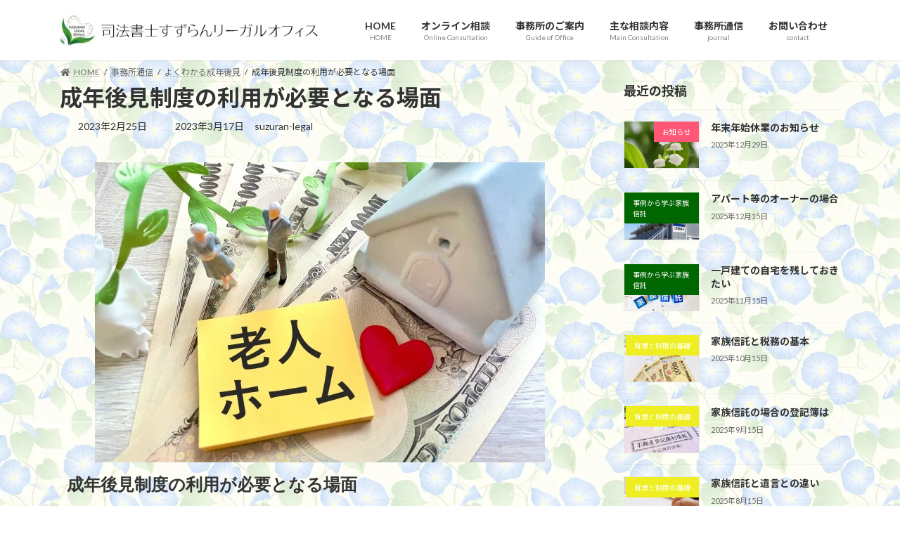

--- FILE ---
content_type: text/html; charset=UTF-8
request_url: https://suzuran-legal.com/guardianship-3/
body_size: 20201
content:
<!DOCTYPE html>
<html lang="ja">
<head>
<meta charset="utf-8">
<meta http-equiv="X-UA-Compatible" content="IE=edge">
<meta name="viewport" content="width=device-width, initial-scale=1">

<meta name='robots' content='index, follow, max-image-preview:large, max-snippet:-1, max-video-preview:-1' />

	<!-- This site is optimized with the Yoast SEO plugin v26.8 - https://yoast.com/product/yoast-seo-wordpress/ -->
	<title>成年後見制度が必要な場面｜司法書士すずらんリーガルオフィス</title>
	<meta name="description" content="横浜市保土ヶ谷区、相鉄線星川駅より徒歩2分。相続登記・遺言書のご相談は、司法書士すずらんリーガルオフィスにお任せください。" />
	<link rel="canonical" href="https://suzuran-legal.com/guardianship-3/" />
	<meta property="og:locale" content="ja_JP" />
	<meta property="og:type" content="article" />
	<meta property="og:title" content="成年後見制度が必要な場面｜司法書士すずらんリーガルオフィス" />
	<meta property="og:description" content="横浜市保土ヶ谷区、相鉄線星川駅より徒歩2分。相続登記・遺言書のご相談は、司法書士すずらんリーガルオフィスにお任せください。" />
	<meta property="og:url" content="https://suzuran-legal.com/guardianship-3/" />
	<meta property="og:site_name" content="司法書士すずらんリーガルオフィス" />
	<meta property="article:published_time" content="2023-02-25T01:00:00+00:00" />
	<meta property="article:modified_time" content="2023-03-17T02:47:14+00:00" />
	<meta property="og:image" content="https://suzuran-legal.com/wp-content/uploads/2023/02/25219605_s.jpg" />
	<meta property="og:image:width" content="640" />
	<meta property="og:image:height" content="427" />
	<meta property="og:image:type" content="image/jpeg" />
	<meta name="author" content="suzuran-legal" />
	<meta name="twitter:card" content="summary_large_image" />
	<script type="application/ld+json" class="yoast-schema-graph">{"@context":"https://schema.org","@graph":[{"@type":"Article","@id":"https://suzuran-legal.com/guardianship-3/#article","isPartOf":{"@id":"https://suzuran-legal.com/guardianship-3/"},"author":{"name":"suzuran-legal","@id":"https://suzuran-legal.com/#/schema/person/8c907c7fde1509faf1347a0c26a21c60"},"headline":"成年後見制度の利用が必要となる場面","datePublished":"2023-02-25T01:00:00+00:00","dateModified":"2023-03-17T02:47:14+00:00","mainEntityOfPage":{"@id":"https://suzuran-legal.com/guardianship-3/"},"wordCount":0,"image":{"@id":"https://suzuran-legal.com/guardianship-3/#primaryimage"},"thumbnailUrl":"https://suzuran-legal.com/wp-content/uploads/2023/02/25219605_s.jpg","keywords":["保佐","後見","成年後見","補助"],"articleSection":["よくわかる成年後見"],"inLanguage":"ja"},{"@type":"WebPage","@id":"https://suzuran-legal.com/guardianship-3/","url":"https://suzuran-legal.com/guardianship-3/","name":"成年後見制度が必要な場面｜司法書士すずらんリーガルオフィス","isPartOf":{"@id":"https://suzuran-legal.com/#website"},"primaryImageOfPage":{"@id":"https://suzuran-legal.com/guardianship-3/#primaryimage"},"image":{"@id":"https://suzuran-legal.com/guardianship-3/#primaryimage"},"thumbnailUrl":"https://suzuran-legal.com/wp-content/uploads/2023/02/25219605_s.jpg","datePublished":"2023-02-25T01:00:00+00:00","dateModified":"2023-03-17T02:47:14+00:00","author":{"@id":"https://suzuran-legal.com/#/schema/person/8c907c7fde1509faf1347a0c26a21c60"},"description":"横浜市保土ヶ谷区、相鉄線星川駅より徒歩2分。相続登記・遺言書のご相談は、司法書士すずらんリーガルオフィスにお任せください。","breadcrumb":{"@id":"https://suzuran-legal.com/guardianship-3/#breadcrumb"},"inLanguage":"ja","potentialAction":[{"@type":"ReadAction","target":["https://suzuran-legal.com/guardianship-3/"]}]},{"@type":"ImageObject","inLanguage":"ja","@id":"https://suzuran-legal.com/guardianship-3/#primaryimage","url":"https://suzuran-legal.com/wp-content/uploads/2023/02/25219605_s.jpg","contentUrl":"https://suzuran-legal.com/wp-content/uploads/2023/02/25219605_s.jpg","width":640,"height":427,"caption":"介護施設"},{"@type":"BreadcrumbList","@id":"https://suzuran-legal.com/guardianship-3/#breadcrumb","itemListElement":[{"@type":"ListItem","position":1,"name":"ホーム","item":"https://suzuran-legal.com/"},{"@type":"ListItem","position":2,"name":"事務所通信","item":"https://suzuran-legal.com/journal/"},{"@type":"ListItem","position":3,"name":"成年後見制度の利用が必要となる場面"}]},{"@type":"WebSite","@id":"https://suzuran-legal.com/#website","url":"https://suzuran-legal.com/","name":"司法書士すずらんリーガルオフィス","description":"不動産登記・遺言書作成・遺産相続のご相談は司法書士すずらんリーガルオフィスにお任せ下さい。","potentialAction":[{"@type":"SearchAction","target":{"@type":"EntryPoint","urlTemplate":"https://suzuran-legal.com/?s={search_term_string}"},"query-input":{"@type":"PropertyValueSpecification","valueRequired":true,"valueName":"search_term_string"}}],"inLanguage":"ja"},{"@type":"Person","@id":"https://suzuran-legal.com/#/schema/person/8c907c7fde1509faf1347a0c26a21c60","name":"suzuran-legal","sameAs":["https://suzuran-legal.com"],"url":"https://suzuran-legal.com/author/suzuran-legal/"}]}</script>
	<!-- / Yoast SEO plugin. -->


<link rel="alternate" type="application/rss+xml" title="司法書士すずらんリーガルオフィス &raquo; フィード" href="https://suzuran-legal.com/feed/" />
<link rel="alternate" type="application/rss+xml" title="司法書士すずらんリーガルオフィス &raquo; コメントフィード" href="https://suzuran-legal.com/comments/feed/" />
<link rel="alternate" title="oEmbed (JSON)" type="application/json+oembed" href="https://suzuran-legal.com/wp-json/oembed/1.0/embed?url=https%3A%2F%2Fsuzuran-legal.com%2Fguardianship-3%2F" />
<link rel="alternate" title="oEmbed (XML)" type="text/xml+oembed" href="https://suzuran-legal.com/wp-json/oembed/1.0/embed?url=https%3A%2F%2Fsuzuran-legal.com%2Fguardianship-3%2F&#038;format=xml" />
<meta name="description" content="成年後見制度の利用が必要となる場面ご本人の状況によって、支援内容が変わりますが、実際どのような場合にこの制度を利用することになるのでしょう。まず考えられるのは、介護施設に入るときや介護サーヒスを受けるにあたり、本人が判断したり、必要な契約ができない場合です。後見人の支援を受けることで、必要な契約をし、預貯金の管理や費用の支払いをしていくことができます。また最近では、高齢者を狙って高額で不要なものを売りつける悪徳商法も多くなってい" /><style id='wp-img-auto-sizes-contain-inline-css' type='text/css'>
img:is([sizes=auto i],[sizes^="auto," i]){contain-intrinsic-size:3000px 1500px}
/*# sourceURL=wp-img-auto-sizes-contain-inline-css */
</style>
<link rel='stylesheet' id='vkExUnit_common_style-css' href='https://suzuran-legal.com/wp-content/plugins/vk-all-in-one-expansion-unit/assets/css/vkExUnit_style.css?ver=9.113.0.1' type='text/css' media='all' />
<style id='vkExUnit_common_style-inline-css' type='text/css'>
:root {--ver_page_top_button_url:url(https://suzuran-legal.com/wp-content/plugins/vk-all-in-one-expansion-unit/assets/images/to-top-btn-icon.svg);}@font-face {font-weight: normal;font-style: normal;font-family: "vk_sns";src: url("https://suzuran-legal.com/wp-content/plugins/vk-all-in-one-expansion-unit/inc/sns/icons/fonts/vk_sns.eot?-bq20cj");src: url("https://suzuran-legal.com/wp-content/plugins/vk-all-in-one-expansion-unit/inc/sns/icons/fonts/vk_sns.eot?#iefix-bq20cj") format("embedded-opentype"),url("https://suzuran-legal.com/wp-content/plugins/vk-all-in-one-expansion-unit/inc/sns/icons/fonts/vk_sns.woff?-bq20cj") format("woff"),url("https://suzuran-legal.com/wp-content/plugins/vk-all-in-one-expansion-unit/inc/sns/icons/fonts/vk_sns.ttf?-bq20cj") format("truetype"),url("https://suzuran-legal.com/wp-content/plugins/vk-all-in-one-expansion-unit/inc/sns/icons/fonts/vk_sns.svg?-bq20cj#vk_sns") format("svg");}
.veu_promotion-alert__content--text {border: 1px solid rgba(0,0,0,0.125);padding: 0.5em 1em;border-radius: var(--vk-size-radius);margin-bottom: var(--vk-margin-block-bottom);font-size: 0.875rem;}/* Alert Content部分に段落タグを入れた場合に最後の段落の余白を0にする */.veu_promotion-alert__content--text p:last-of-type{margin-bottom:0;margin-top: 0;}
/*# sourceURL=vkExUnit_common_style-inline-css */
</style>
<link rel='stylesheet' id='hfe-widgets-style-css' href='https://suzuran-legal.com/wp-content/plugins/header-footer-elementor/inc/widgets-css/frontend.css?ver=2.8.2' type='text/css' media='all' />
<style id='wp-emoji-styles-inline-css' type='text/css'>

	img.wp-smiley, img.emoji {
		display: inline !important;
		border: none !important;
		box-shadow: none !important;
		height: 1em !important;
		width: 1em !important;
		margin: 0 0.07em !important;
		vertical-align: -0.1em !important;
		background: none !important;
		padding: 0 !important;
	}
/*# sourceURL=wp-emoji-styles-inline-css */
</style>
<style id='classic-theme-styles-inline-css' type='text/css'>
/*! This file is auto-generated */
.wp-block-button__link{color:#fff;background-color:#32373c;border-radius:9999px;box-shadow:none;text-decoration:none;padding:calc(.667em + 2px) calc(1.333em + 2px);font-size:1.125em}.wp-block-file__button{background:#32373c;color:#fff;text-decoration:none}
/*# sourceURL=/wp-includes/css/classic-themes.min.css */
</style>
<style id='global-styles-inline-css' type='text/css'>
:root{--wp--preset--aspect-ratio--square: 1;--wp--preset--aspect-ratio--4-3: 4/3;--wp--preset--aspect-ratio--3-4: 3/4;--wp--preset--aspect-ratio--3-2: 3/2;--wp--preset--aspect-ratio--2-3: 2/3;--wp--preset--aspect-ratio--16-9: 16/9;--wp--preset--aspect-ratio--9-16: 9/16;--wp--preset--color--black: #000000;--wp--preset--color--cyan-bluish-gray: #abb8c3;--wp--preset--color--white: #ffffff;--wp--preset--color--pale-pink: #f78da7;--wp--preset--color--vivid-red: #cf2e2e;--wp--preset--color--luminous-vivid-orange: #ff6900;--wp--preset--color--luminous-vivid-amber: #fcb900;--wp--preset--color--light-green-cyan: #7bdcb5;--wp--preset--color--vivid-green-cyan: #00d084;--wp--preset--color--pale-cyan-blue: #8ed1fc;--wp--preset--color--vivid-cyan-blue: #0693e3;--wp--preset--color--vivid-purple: #9b51e0;--wp--preset--gradient--vivid-cyan-blue-to-vivid-purple: linear-gradient(135deg,rgba(6,147,227,1) 0%,rgb(155,81,224) 100%);--wp--preset--gradient--light-green-cyan-to-vivid-green-cyan: linear-gradient(135deg,rgb(122,220,180) 0%,rgb(0,208,130) 100%);--wp--preset--gradient--luminous-vivid-amber-to-luminous-vivid-orange: linear-gradient(135deg,rgba(252,185,0,1) 0%,rgba(255,105,0,1) 100%);--wp--preset--gradient--luminous-vivid-orange-to-vivid-red: linear-gradient(135deg,rgba(255,105,0,1) 0%,rgb(207,46,46) 100%);--wp--preset--gradient--very-light-gray-to-cyan-bluish-gray: linear-gradient(135deg,rgb(238,238,238) 0%,rgb(169,184,195) 100%);--wp--preset--gradient--cool-to-warm-spectrum: linear-gradient(135deg,rgb(74,234,220) 0%,rgb(151,120,209) 20%,rgb(207,42,186) 40%,rgb(238,44,130) 60%,rgb(251,105,98) 80%,rgb(254,248,76) 100%);--wp--preset--gradient--blush-light-purple: linear-gradient(135deg,rgb(255,206,236) 0%,rgb(152,150,240) 100%);--wp--preset--gradient--blush-bordeaux: linear-gradient(135deg,rgb(254,205,165) 0%,rgb(254,45,45) 50%,rgb(107,0,62) 100%);--wp--preset--gradient--luminous-dusk: linear-gradient(135deg,rgb(255,203,112) 0%,rgb(199,81,192) 50%,rgb(65,88,208) 100%);--wp--preset--gradient--pale-ocean: linear-gradient(135deg,rgb(255,245,203) 0%,rgb(182,227,212) 50%,rgb(51,167,181) 100%);--wp--preset--gradient--electric-grass: linear-gradient(135deg,rgb(202,248,128) 0%,rgb(113,206,126) 100%);--wp--preset--gradient--midnight: linear-gradient(135deg,rgb(2,3,129) 0%,rgb(40,116,252) 100%);--wp--preset--gradient--vivid-green-cyan-to-vivid-cyan-blue: linear-gradient(135deg,rgba(0,208,132,1) 0%,rgba(6,147,227,1) 100%);--wp--preset--font-size--small: 14px;--wp--preset--font-size--medium: 20px;--wp--preset--font-size--large: 24px;--wp--preset--font-size--x-large: 42px;--wp--preset--font-size--regular: 16px;--wp--preset--font-size--huge: 36px;--wp--preset--spacing--20: 0.44rem;--wp--preset--spacing--30: 0.67rem;--wp--preset--spacing--40: 1rem;--wp--preset--spacing--50: 1.5rem;--wp--preset--spacing--60: 2.25rem;--wp--preset--spacing--70: 3.38rem;--wp--preset--spacing--80: 5.06rem;--wp--preset--shadow--natural: 6px 6px 9px rgba(0, 0, 0, 0.2);--wp--preset--shadow--deep: 12px 12px 50px rgba(0, 0, 0, 0.4);--wp--preset--shadow--sharp: 6px 6px 0px rgba(0, 0, 0, 0.2);--wp--preset--shadow--outlined: 6px 6px 0px -3px rgb(255, 255, 255), 6px 6px rgb(0, 0, 0);--wp--preset--shadow--crisp: 6px 6px 0px rgb(0, 0, 0);}:where(.is-layout-flex){gap: 0.5em;}:where(.is-layout-grid){gap: 0.5em;}body .is-layout-flex{display: flex;}.is-layout-flex{flex-wrap: wrap;align-items: center;}.is-layout-flex > :is(*, div){margin: 0;}body .is-layout-grid{display: grid;}.is-layout-grid > :is(*, div){margin: 0;}:where(.wp-block-columns.is-layout-flex){gap: 2em;}:where(.wp-block-columns.is-layout-grid){gap: 2em;}:where(.wp-block-post-template.is-layout-flex){gap: 1.25em;}:where(.wp-block-post-template.is-layout-grid){gap: 1.25em;}.has-black-color{color: var(--wp--preset--color--black) !important;}.has-cyan-bluish-gray-color{color: var(--wp--preset--color--cyan-bluish-gray) !important;}.has-white-color{color: var(--wp--preset--color--white) !important;}.has-pale-pink-color{color: var(--wp--preset--color--pale-pink) !important;}.has-vivid-red-color{color: var(--wp--preset--color--vivid-red) !important;}.has-luminous-vivid-orange-color{color: var(--wp--preset--color--luminous-vivid-orange) !important;}.has-luminous-vivid-amber-color{color: var(--wp--preset--color--luminous-vivid-amber) !important;}.has-light-green-cyan-color{color: var(--wp--preset--color--light-green-cyan) !important;}.has-vivid-green-cyan-color{color: var(--wp--preset--color--vivid-green-cyan) !important;}.has-pale-cyan-blue-color{color: var(--wp--preset--color--pale-cyan-blue) !important;}.has-vivid-cyan-blue-color{color: var(--wp--preset--color--vivid-cyan-blue) !important;}.has-vivid-purple-color{color: var(--wp--preset--color--vivid-purple) !important;}.has-black-background-color{background-color: var(--wp--preset--color--black) !important;}.has-cyan-bluish-gray-background-color{background-color: var(--wp--preset--color--cyan-bluish-gray) !important;}.has-white-background-color{background-color: var(--wp--preset--color--white) !important;}.has-pale-pink-background-color{background-color: var(--wp--preset--color--pale-pink) !important;}.has-vivid-red-background-color{background-color: var(--wp--preset--color--vivid-red) !important;}.has-luminous-vivid-orange-background-color{background-color: var(--wp--preset--color--luminous-vivid-orange) !important;}.has-luminous-vivid-amber-background-color{background-color: var(--wp--preset--color--luminous-vivid-amber) !important;}.has-light-green-cyan-background-color{background-color: var(--wp--preset--color--light-green-cyan) !important;}.has-vivid-green-cyan-background-color{background-color: var(--wp--preset--color--vivid-green-cyan) !important;}.has-pale-cyan-blue-background-color{background-color: var(--wp--preset--color--pale-cyan-blue) !important;}.has-vivid-cyan-blue-background-color{background-color: var(--wp--preset--color--vivid-cyan-blue) !important;}.has-vivid-purple-background-color{background-color: var(--wp--preset--color--vivid-purple) !important;}.has-black-border-color{border-color: var(--wp--preset--color--black) !important;}.has-cyan-bluish-gray-border-color{border-color: var(--wp--preset--color--cyan-bluish-gray) !important;}.has-white-border-color{border-color: var(--wp--preset--color--white) !important;}.has-pale-pink-border-color{border-color: var(--wp--preset--color--pale-pink) !important;}.has-vivid-red-border-color{border-color: var(--wp--preset--color--vivid-red) !important;}.has-luminous-vivid-orange-border-color{border-color: var(--wp--preset--color--luminous-vivid-orange) !important;}.has-luminous-vivid-amber-border-color{border-color: var(--wp--preset--color--luminous-vivid-amber) !important;}.has-light-green-cyan-border-color{border-color: var(--wp--preset--color--light-green-cyan) !important;}.has-vivid-green-cyan-border-color{border-color: var(--wp--preset--color--vivid-green-cyan) !important;}.has-pale-cyan-blue-border-color{border-color: var(--wp--preset--color--pale-cyan-blue) !important;}.has-vivid-cyan-blue-border-color{border-color: var(--wp--preset--color--vivid-cyan-blue) !important;}.has-vivid-purple-border-color{border-color: var(--wp--preset--color--vivid-purple) !important;}.has-vivid-cyan-blue-to-vivid-purple-gradient-background{background: var(--wp--preset--gradient--vivid-cyan-blue-to-vivid-purple) !important;}.has-light-green-cyan-to-vivid-green-cyan-gradient-background{background: var(--wp--preset--gradient--light-green-cyan-to-vivid-green-cyan) !important;}.has-luminous-vivid-amber-to-luminous-vivid-orange-gradient-background{background: var(--wp--preset--gradient--luminous-vivid-amber-to-luminous-vivid-orange) !important;}.has-luminous-vivid-orange-to-vivid-red-gradient-background{background: var(--wp--preset--gradient--luminous-vivid-orange-to-vivid-red) !important;}.has-very-light-gray-to-cyan-bluish-gray-gradient-background{background: var(--wp--preset--gradient--very-light-gray-to-cyan-bluish-gray) !important;}.has-cool-to-warm-spectrum-gradient-background{background: var(--wp--preset--gradient--cool-to-warm-spectrum) !important;}.has-blush-light-purple-gradient-background{background: var(--wp--preset--gradient--blush-light-purple) !important;}.has-blush-bordeaux-gradient-background{background: var(--wp--preset--gradient--blush-bordeaux) !important;}.has-luminous-dusk-gradient-background{background: var(--wp--preset--gradient--luminous-dusk) !important;}.has-pale-ocean-gradient-background{background: var(--wp--preset--gradient--pale-ocean) !important;}.has-electric-grass-gradient-background{background: var(--wp--preset--gradient--electric-grass) !important;}.has-midnight-gradient-background{background: var(--wp--preset--gradient--midnight) !important;}.has-small-font-size{font-size: var(--wp--preset--font-size--small) !important;}.has-medium-font-size{font-size: var(--wp--preset--font-size--medium) !important;}.has-large-font-size{font-size: var(--wp--preset--font-size--large) !important;}.has-x-large-font-size{font-size: var(--wp--preset--font-size--x-large) !important;}
:where(.wp-block-post-template.is-layout-flex){gap: 1.25em;}:where(.wp-block-post-template.is-layout-grid){gap: 1.25em;}
:where(.wp-block-term-template.is-layout-flex){gap: 1.25em;}:where(.wp-block-term-template.is-layout-grid){gap: 1.25em;}
:where(.wp-block-columns.is-layout-flex){gap: 2em;}:where(.wp-block-columns.is-layout-grid){gap: 2em;}
:root :where(.wp-block-pullquote){font-size: 1.5em;line-height: 1.6;}
/*# sourceURL=global-styles-inline-css */
</style>
<link rel='stylesheet' id='hfe-style-css' href='https://suzuran-legal.com/wp-content/plugins/header-footer-elementor/assets/css/header-footer-elementor.css?ver=2.8.2' type='text/css' media='all' />
<link rel='stylesheet' id='elementor-icons-css' href='https://suzuran-legal.com/wp-content/plugins/elementor/assets/lib/eicons/css/elementor-icons.min.css?ver=5.46.0' type='text/css' media='all' />
<link rel='stylesheet' id='elementor-frontend-css' href='https://suzuran-legal.com/wp-content/plugins/elementor/assets/css/frontend.min.css?ver=3.34.2' type='text/css' media='all' />
<link rel='stylesheet' id='elementor-post-6-css' href='https://suzuran-legal.com/wp-content/uploads/elementor/css/post-6.css?ver=1769369831' type='text/css' media='all' />
<link rel='stylesheet' id='widget-image-css' href='https://suzuran-legal.com/wp-content/plugins/elementor/assets/css/widget-image.min.css?ver=3.34.2' type='text/css' media='all' />
<link rel='stylesheet' id='widget-heading-css' href='https://suzuran-legal.com/wp-content/plugins/elementor/assets/css/widget-heading.min.css?ver=3.34.2' type='text/css' media='all' />
<link rel='stylesheet' id='widget-divider-css' href='https://suzuran-legal.com/wp-content/plugins/elementor/assets/css/widget-divider.min.css?ver=3.34.2' type='text/css' media='all' />
<link rel='stylesheet' id='elementor-post-1875-css' href='https://suzuran-legal.com/wp-content/uploads/elementor/css/post-1875.css?ver=1769384603' type='text/css' media='all' />
<link rel='stylesheet' id='lightning-common-style-css' href='https://suzuran-legal.com/wp-content/themes/lightning/_g3/assets/css/style.css?ver=15.33.1' type='text/css' media='all' />
<style id='lightning-common-style-inline-css' type='text/css'>
/* Lightning */:root {--vk-color-primary:#ff5775;--vk-color-primary-dark:#cc465e;--vk-color-primary-vivid:#ff6081;--g_nav_main_acc_icon_open_url:url(https://suzuran-legal.com/wp-content/themes/lightning/_g3/inc/vk-mobile-nav/package/images/vk-menu-acc-icon-open-black.svg);--g_nav_main_acc_icon_close_url: url(https://suzuran-legal.com/wp-content/themes/lightning/_g3/inc/vk-mobile-nav/package/images/vk-menu-close-black.svg);--g_nav_sub_acc_icon_open_url: url(https://suzuran-legal.com/wp-content/themes/lightning/_g3/inc/vk-mobile-nav/package/images/vk-menu-acc-icon-open-white.svg);--g_nav_sub_acc_icon_close_url: url(https://suzuran-legal.com/wp-content/themes/lightning/_g3/inc/vk-mobile-nav/package/images/vk-menu-close-white.svg);}
:root{--swiper-navigation-color: #fff;}
/* vk-mobile-nav */:root {--vk-mobile-nav-menu-btn-bg-src: url("https://suzuran-legal.com/wp-content/themes/lightning/_g3/inc/vk-mobile-nav/package/images/vk-menu-btn-black.svg");--vk-mobile-nav-menu-btn-close-bg-src: url("https://suzuran-legal.com/wp-content/themes/lightning/_g3/inc/vk-mobile-nav/package/images/vk-menu-close-black.svg");--vk-menu-acc-icon-open-black-bg-src: url("https://suzuran-legal.com/wp-content/themes/lightning/_g3/inc/vk-mobile-nav/package/images/vk-menu-acc-icon-open-black.svg");--vk-menu-acc-icon-open-white-bg-src: url("https://suzuran-legal.com/wp-content/themes/lightning/_g3/inc/vk-mobile-nav/package/images/vk-menu-acc-icon-open-white.svg");--vk-menu-acc-icon-close-black-bg-src: url("https://suzuran-legal.com/wp-content/themes/lightning/_g3/inc/vk-mobile-nav/package/images/vk-menu-close-black.svg");--vk-menu-acc-icon-close-white-bg-src: url("https://suzuran-legal.com/wp-content/themes/lightning/_g3/inc/vk-mobile-nav/package/images/vk-menu-close-white.svg");}
/*# sourceURL=lightning-common-style-inline-css */
</style>
<link rel='stylesheet' id='lightning-design-style-css' href='https://suzuran-legal.com/wp-content/themes/lightning/_g3/design-skin/origin3/css/style.css?ver=15.33.1' type='text/css' media='all' />
<style id='lightning-design-style-inline-css' type='text/css'>
.tagcloud a:before { font-family: "Font Awesome 7 Free";content: "\f02b";font-weight: bold; }
/*# sourceURL=lightning-design-style-inline-css */
</style>
<link rel='stylesheet' id='vk-swiper-style-css' href='https://suzuran-legal.com/wp-content/themes/lightning/vendor/vektor-inc/vk-swiper/src/assets/css/swiper-bundle.min.css?ver=11.0.2' type='text/css' media='all' />
<link rel='stylesheet' id='vk-blog-card-css' href='https://suzuran-legal.com/wp-content/themes/lightning/_g3/inc/vk-wp-oembed-blog-card/package/css/blog-card.css?ver=6eb77f84acf541896d9cd6feef66d81e' type='text/css' media='all' />
<link rel='stylesheet' id='veu-cta-css' href='https://suzuran-legal.com/wp-content/plugins/vk-all-in-one-expansion-unit/inc/call-to-action/package/assets/css/style.css?ver=9.113.0.1' type='text/css' media='all' />
<link rel='stylesheet' id='lightning-theme-style-css' href='https://suzuran-legal.com/wp-content/themes/lightning/style.css?ver=15.33.1' type='text/css' media='all' />
<link rel='stylesheet' id='vk-font-awesome-css' href='https://suzuran-legal.com/wp-content/themes/lightning/vendor/vektor-inc/font-awesome-versions/src/font-awesome/css/all.min.css?ver=7.1.0' type='text/css' media='all' />
<link rel='stylesheet' id='hfe-elementor-icons-css' href='https://suzuran-legal.com/wp-content/plugins/elementor/assets/lib/eicons/css/elementor-icons.min.css?ver=5.34.0' type='text/css' media='all' />
<link rel='stylesheet' id='hfe-icons-list-css' href='https://suzuran-legal.com/wp-content/plugins/elementor/assets/css/widget-icon-list.min.css?ver=3.24.3' type='text/css' media='all' />
<link rel='stylesheet' id='hfe-social-icons-css' href='https://suzuran-legal.com/wp-content/plugins/elementor/assets/css/widget-social-icons.min.css?ver=3.24.0' type='text/css' media='all' />
<link rel='stylesheet' id='hfe-social-share-icons-brands-css' href='https://suzuran-legal.com/wp-content/plugins/elementor/assets/lib/font-awesome/css/brands.css?ver=5.15.3' type='text/css' media='all' />
<link rel='stylesheet' id='hfe-social-share-icons-fontawesome-css' href='https://suzuran-legal.com/wp-content/plugins/elementor/assets/lib/font-awesome/css/fontawesome.css?ver=5.15.3' type='text/css' media='all' />
<link rel='stylesheet' id='hfe-nav-menu-icons-css' href='https://suzuran-legal.com/wp-content/plugins/elementor/assets/lib/font-awesome/css/solid.css?ver=5.15.3' type='text/css' media='all' />
<link rel='stylesheet' id='elementor-gf-local-roboto-css' href='https://suzuran-legal.com/wp-content/uploads/elementor/google-fonts/css/roboto.css?ver=1742241371' type='text/css' media='all' />
<link rel='stylesheet' id='elementor-gf-local-robotoslab-css' href='https://suzuran-legal.com/wp-content/uploads/elementor/google-fonts/css/robotoslab.css?ver=1742241375' type='text/css' media='all' />
<link rel='stylesheet' id='elementor-icons-shared-0-css' href='https://suzuran-legal.com/wp-content/plugins/elementor/assets/lib/font-awesome/css/fontawesome.min.css?ver=5.15.3' type='text/css' media='all' />
<link rel='stylesheet' id='elementor-icons-fa-regular-css' href='https://suzuran-legal.com/wp-content/plugins/elementor/assets/lib/font-awesome/css/regular.min.css?ver=5.15.3' type='text/css' media='all' />
<script type="text/javascript" src="https://suzuran-legal.com/wp-includes/js/jquery/jquery.min.js?ver=3.7.1" id="jquery-core-js"></script>
<script type="text/javascript" src="https://suzuran-legal.com/wp-includes/js/jquery/jquery-migrate.min.js?ver=3.4.1" id="jquery-migrate-js"></script>
<script type="text/javascript" id="jquery-js-after">
/* <![CDATA[ */
!function($){"use strict";$(document).ready(function(){$(this).scrollTop()>100&&$(".hfe-scroll-to-top-wrap").removeClass("hfe-scroll-to-top-hide"),$(window).scroll(function(){$(this).scrollTop()<100?$(".hfe-scroll-to-top-wrap").fadeOut(300):$(".hfe-scroll-to-top-wrap").fadeIn(300)}),$(".hfe-scroll-to-top-wrap").on("click",function(){$("html, body").animate({scrollTop:0},300);return!1})})}(jQuery);
!function($){'use strict';$(document).ready(function(){var bar=$('.hfe-reading-progress-bar');if(!bar.length)return;$(window).on('scroll',function(){var s=$(window).scrollTop(),d=$(document).height()-$(window).height(),p=d? s/d*100:0;bar.css('width',p+'%')});});}(jQuery);
//# sourceURL=jquery-js-after
/* ]]> */
</script>
<link rel="https://api.w.org/" href="https://suzuran-legal.com/wp-json/" /><link rel="alternate" title="JSON" type="application/json" href="https://suzuran-legal.com/wp-json/wp/v2/posts/1875" /><meta name="generator" content="Elementor 3.34.2; features: additional_custom_breakpoints; settings: css_print_method-external, google_font-enabled, font_display-auto">
			<style>
				.e-con.e-parent:nth-of-type(n+4):not(.e-lazyloaded):not(.e-no-lazyload),
				.e-con.e-parent:nth-of-type(n+4):not(.e-lazyloaded):not(.e-no-lazyload) * {
					background-image: none !important;
				}
				@media screen and (max-height: 1024px) {
					.e-con.e-parent:nth-of-type(n+3):not(.e-lazyloaded):not(.e-no-lazyload),
					.e-con.e-parent:nth-of-type(n+3):not(.e-lazyloaded):not(.e-no-lazyload) * {
						background-image: none !important;
					}
				}
				@media screen and (max-height: 640px) {
					.e-con.e-parent:nth-of-type(n+2):not(.e-lazyloaded):not(.e-no-lazyload),
					.e-con.e-parent:nth-of-type(n+2):not(.e-lazyloaded):not(.e-no-lazyload) * {
						background-image: none !important;
					}
				}
			</style>
			<style type="text/css" id="custom-background-css">
body.custom-background { background-image: url("https://suzuran-legal.com/wp-content/uploads/2026/01/back_1.png"); background-position: left top; background-size: auto; background-repeat: repeat; background-attachment: scroll; }
</style>
	<!-- [ VK All in One Expansion Unit OGP ] -->
<meta property="og:site_name" content="司法書士すずらんリーガルオフィス" />
<meta property="og:url" content="https://suzuran-legal.com/guardianship-3/" />
<meta property="og:title" content="成年後見制度の利用が必要となる場面 | 司法書士すずらんリーガルオフィス" />
<meta property="og:description" content="成年後見制度の利用が必要となる場面ご本人の状況によって、支援内容が変わりますが、実際どのような場合にこの制度を利用することになるのでしょう。まず考えられるのは、介護施設に入るときや介護サーヒスを受けるにあたり、本人が判断したり、必要な契約ができない場合です。後見人の支援を受けることで、必要な契約をし、預貯金の管理や費用の支払いをしていくことができます。また最近では、高齢者を狙って高額で不要なものを売りつける悪徳商法も多くなってい" />
<meta property="og:type" content="article" />
<meta property="og:image" content="https://suzuran-legal.com/wp-content/uploads/2023/02/25219605_s.jpg" />
<meta property="og:image:width" content="640" />
<meta property="og:image:height" content="427" />
<!-- [ / VK All in One Expansion Unit OGP ] -->
<!-- [ VK All in One Expansion Unit twitter card ] -->
<meta name="twitter:card" content="summary_large_image">
<meta name="twitter:description" content="成年後見制度の利用が必要となる場面ご本人の状況によって、支援内容が変わりますが、実際どのような場合にこの制度を利用することになるのでしょう。まず考えられるのは、介護施設に入るときや介護サーヒスを受けるにあたり、本人が判断したり、必要な契約ができない場合です。後見人の支援を受けることで、必要な契約をし、預貯金の管理や費用の支払いをしていくことができます。また最近では、高齢者を狙って高額で不要なものを売りつける悪徳商法も多くなってい">
<meta name="twitter:title" content="成年後見制度の利用が必要となる場面 | 司法書士すずらんリーガルオフィス">
<meta name="twitter:url" content="https://suzuran-legal.com/guardianship-3/">
	<meta name="twitter:image" content="https://suzuran-legal.com/wp-content/uploads/2023/02/25219605_s.jpg">
	<meta name="twitter:domain" content="suzuran-legal.com">
	<!-- [ / VK All in One Expansion Unit twitter card ] -->
	<link rel="icon" href="https://suzuran-legal.com/wp-content/uploads/2022/03/cropped-icon-32x32.png" sizes="32x32" />
<link rel="icon" href="https://suzuran-legal.com/wp-content/uploads/2022/03/cropped-icon-192x192.png" sizes="192x192" />
<link rel="apple-touch-icon" href="https://suzuran-legal.com/wp-content/uploads/2022/03/cropped-icon-180x180.png" />
<meta name="msapplication-TileImage" content="https://suzuran-legal.com/wp-content/uploads/2022/03/cropped-icon-270x270.png" />
		<style type="text/css" id="wp-custom-css">
			body .page-header {
    display: none;
}

.title01 {
  padding: 1em 1em;
	margin: 0 0 0 0;
	color: #000;
	font-size: 1.5em;
	font-family: "Times New Roman" , "游明朝" , "Yu Mincho" , "游明朝体" , "YuMincho" , "ヒラギノ明朝 Pro W3" , "Hiragino Mincho Pro" , "HiraMinProN-W3" , "HGS明朝E" , "ＭＳ Ｐ明朝" , "MS PMincho" , serif;
}

.title02 {
  padding: 0.2em 0em;
	margin: 0 0 0 0;
	color: #FF5775;
	font-size: 1.5em;
	font-family: "Times New Roman" , "游明朝" , "Yu Mincho" , "游明朝体" , "YuMincho" , "ヒラギノ明朝 Pro W3" , "Hiragino Mincho Pro" , "HiraMinProN-W3" , "HGS明朝E" , "ＭＳ Ｐ明朝" , "MS PMincho" , serif;
}

.title03 {
	color: #000;
	font-size: 0.8em;
	font-family: "Times New Roman" , "游明朝" , "Yu Mincho" , "游明朝体" , "YuMincho" , "ヒラギノ明朝 Pro W3" , "Hiragino Mincho Pro" , "HiraMinProN-W3" , "HGS明朝E" , "ＭＳ Ｐ明朝" , "MS PMincho" , serif;
}

.animation{
  animation-timing-function: ease-in-out;
  animation-iteration-count: infinite;
  animation-direction: alternate;
  animation-duration: 1.5s;
  width: 128px;
}
.keyframe7 {
  animation-name: jump;
  animation-duration: .6s;
}
@keyframes jump{
  0%   { transform:translate(0%, 60px) rotateX(40deg); }
  100% { transform:translate(0%, 0%); }
}

/*PCでは無効（改行しない）*/
.sma{
    display: none;
}

/*スマートフォンでは有効（改行する）*/
@media screen and (max-width:768px) {
    .sma{
        display: block;
    }
}		</style>
		<!-- [ VK All in One Expansion Unit Article Structure Data ] --><script type="application/ld+json">{"@context":"https://schema.org/","@type":"Article","headline":"成年後見制度の利用が必要となる場面","image":"https://suzuran-legal.com/wp-content/uploads/2023/02/25219605_s-320x180.jpg","datePublished":"2023-02-25T10:00:00+09:00","dateModified":"2023-03-17T11:47:14+09:00","author":{"@type":"","name":"suzuran-legal","url":"https://suzuran-legal.com/","sameAs":""}}</script><!-- [ / VK All in One Expansion Unit Article Structure Data ] --></head>
<body data-rsssl=1 class="wp-singular post-template-default single single-post postid-1875 single-format-standard custom-background wp-embed-responsive wp-theme-lightning ehf-template-lightning ehf-stylesheet-lightning sidebar-fix sidebar-fix-priority-top device-pc fa_v7_css post-name-guardianship-3 category-adult-guardianship tag-%e4%bf%9d%e4%bd%90 tag-%e5%be%8c%e8%a6%8b tag-%e6%88%90%e5%b9%b4%e5%be%8c%e8%a6%8b tag-%e8%a3%9c%e5%8a%a9 post-type-post elementor-default elementor-kit-6 elementor-page elementor-page-1875">
<a class="skip-link screen-reader-text" href="#main">コンテンツへスキップ</a>
<a class="skip-link screen-reader-text" href="#vk-mobile-nav">ナビゲーションに移動</a>

<header id="site-header" class="site-header site-header--layout--nav-float">
		<div id="site-header-container" class="site-header-container container">

				<div class="site-header-logo">
		<a href="https://suzuran-legal.com/">
			<span><img src="https://suzuran-legal.com/wp-content/uploads/2022/04/logo_t2.png" alt="司法書士すずらんリーガルオフィス" /></span>
		</a>
		</div>

		
		<nav id="global-nav" class="global-nav global-nav--layout--float-right"><ul id="menu-header" class="menu vk-menu-acc global-nav-list nav"><li id="menu-item-78" class="menu-item menu-item-type-post_type menu-item-object-page menu-item-home"><a href="https://suzuran-legal.com/"><strong class="global-nav-name">HOME</strong><span class="global-nav-description">HOME</span></a></li>
<li id="menu-item-84" class="menu-item menu-item-type-post_type menu-item-object-page"><a href="https://suzuran-legal.com/online-consultation/"><strong class="global-nav-name">オンライン相談</strong><span class="global-nav-description">Online Consultation</span></a></li>
<li id="menu-item-491" class="menu-item menu-item-type-custom menu-item-object-custom menu-item-has-children"><a><strong class="global-nav-name">事務所のご案内</strong><span class="global-nav-description">Guide of Office</span></a>
<ul class="sub-menu">
	<li id="menu-item-79" class="menu-item menu-item-type-post_type menu-item-object-page current-post-parent"><a href="https://suzuran-legal.com/guide-of-office/">事務所のご案内</a></li>
	<li id="menu-item-488" class="menu-item menu-item-type-post_type menu-item-object-page"><a href="https://suzuran-legal.com/guide-of-office/access/">アクセス</a></li>
</ul>
</li>
<li id="menu-item-933" class="menu-item menu-item-type-custom menu-item-object-custom menu-item-has-children"><a><strong class="global-nav-name">主な相談内容</strong><span class="global-nav-description">Main Consultation</span></a>
<ul class="sub-menu">
	<li id="menu-item-80" class="menu-item menu-item-type-post_type menu-item-object-page"><a href="https://suzuran-legal.com/inheritance-and-last-request/">相続登記・遺言</a></li>
	<li id="menu-item-575" class="menu-item menu-item-type-post_type menu-item-object-page"><a href="https://suzuran-legal.com/heritage-succession/">遺産承継</a></li>
	<li id="menu-item-601" class="menu-item menu-item-type-post_type menu-item-object-page"><a href="https://suzuran-legal.com/adult-guardianship/">成年後見・任意後見</a></li>
	<li id="menu-item-612" class="menu-item menu-item-type-post_type menu-item-object-page"><a href="https://suzuran-legal.com/registration/">不動産・法人登記</a></li>
</ul>
</li>
<li id="menu-item-622" class="menu-item menu-item-type-post_type menu-item-object-page current_page_parent menu-item-has-children current-menu-ancestor"><a href="https://suzuran-legal.com/journal/"><strong class="global-nav-name">事務所通信</strong><span class="global-nav-description">journal</span></a>
<ul class="sub-menu">
	<li id="menu-item-1837" class="menu-item menu-item-type-taxonomy menu-item-object-category"><a href="https://suzuran-legal.com/category/inheritance/">よくわかる相続</a></li>
	<li id="menu-item-1839" class="menu-item menu-item-type-taxonomy menu-item-object-category current-post-ancestor current-menu-parent current-post-parent"><a href="https://suzuran-legal.com/category/adult-guardianship/">よくわかる成年後見</a></li>
	<li id="menu-item-1997" class="menu-item menu-item-type-taxonomy menu-item-object-category"><a href="https://suzuran-legal.com/category/testament/">誰でも作れる遺言書</a></li>
	<li id="menu-item-2379" class="menu-item menu-item-type-taxonomy menu-item-object-category menu-item-has-children"><a href="https://suzuran-legal.com/category/family/">基礎からわかる家族信託</a>
	<ul class="sub-menu">
		<li id="menu-item-2486" class="menu-item menu-item-type-taxonomy menu-item-object-category"><a href="https://suzuran-legal.com/category/family/basics/">背景と制度の基礎</a></li>
		<li id="menu-item-2485" class="menu-item menu-item-type-taxonomy menu-item-object-category"><a href="https://suzuran-legal.com/category/family/case-studies/">事例から学ぶ家族信託</a></li>
	</ul>
</li>
	<li id="menu-item-1838" class="menu-item menu-item-type-taxonomy menu-item-object-category"><a href="https://suzuran-legal.com/category/information/">お知らせ</a></li>
</ul>
</li>
<li id="menu-item-163" class="menu-item menu-item-type-post_type menu-item-object-page"><a href="https://suzuran-legal.com/contact/"><strong class="global-nav-name">お問い合わせ</strong><span class="global-nav-description">contact</span></a></li>
</ul></nav>	</div>
	</header>



	<div class="page-header"><div class="page-header-inner container">
<div class="page-header-title">事務所通信</div></div></div><!-- [ /.page-header ] -->

	<!-- [ #breadcrumb ] --><div id="breadcrumb" class="breadcrumb"><div class="container"><ol class="breadcrumb-list" itemscope itemtype="https://schema.org/BreadcrumbList"><li class="breadcrumb-list__item breadcrumb-list__item--home" itemprop="itemListElement" itemscope itemtype="http://schema.org/ListItem"><a href="https://suzuran-legal.com" itemprop="item"><i class="fas fa-fw fa-home"></i><span itemprop="name">HOME</span></a><meta itemprop="position" content="1" /></li><li class="breadcrumb-list__item" itemprop="itemListElement" itemscope itemtype="http://schema.org/ListItem"><a href="https://suzuran-legal.com/journal/" itemprop="item"><span itemprop="name">事務所通信</span></a><meta itemprop="position" content="2" /></li><li class="breadcrumb-list__item" itemprop="itemListElement" itemscope itemtype="http://schema.org/ListItem"><a href="https://suzuran-legal.com/category/adult-guardianship/" itemprop="item"><span itemprop="name">よくわかる成年後見</span></a><meta itemprop="position" content="3" /></li><li class="breadcrumb-list__item" itemprop="itemListElement" itemscope itemtype="http://schema.org/ListItem"><span itemprop="name">成年後見制度の利用が必要となる場面</span><meta itemprop="position" content="4" /></li></ol></div></div><!-- [ /#breadcrumb ] -->


<div class="site-body site-body--padding-vertical--off">
		<div class="site-body-container container">

		<div class="main-section main-section--col--two main-section--margin-vertical--off" id="main" role="main">
			
			<article id="post-1875" class="entry entry-full post-1875 post type-post status-publish format-standard has-post-thumbnail hentry category-adult-guardianship tag-13 tag-12 tag-11 tag-14">

	
	
		<header class="entry-header">
			<h1 class="entry-title">
									成年後見制度の利用が必要となる場面							</h1>
			<div class="entry-meta"><span class="entry-meta-item entry-meta-item-date">
			<i class="fa-solid fa-calendar-days"></i>
			<span class="published">2023年2月25日</span>
			</span><span class="entry-meta-item entry-meta-item-updated">
			<i class="fa-solid fa-clock-rotate-left"></i>
			<span class="screen-reader-text">最終更新日時 : </span>
			<span class="updated">2023年3月17日</span>
			</span><span class="entry-meta-item entry-meta-item-author">
				<span class="vcard author"><span class="fn">suzuran-legal</span></span></span></div>		</header>

	
	
	<div class="entry-body">
						<div data-elementor-type="wp-post" data-elementor-id="1875" class="elementor elementor-1875">
						<section class="elementor-section elementor-top-section elementor-element elementor-element-5eb41cc elementor-section-boxed elementor-section-height-default elementor-section-height-default" data-id="5eb41cc" data-element_type="section">
						<div class="elementor-container elementor-column-gap-default">
					<div class="elementor-column elementor-col-100 elementor-top-column elementor-element elementor-element-0f64048" data-id="0f64048" data-element_type="column">
			<div class="elementor-widget-wrap elementor-element-populated">
						<div class="elementor-element elementor-element-85949da elementor-widget elementor-widget-image" data-id="85949da" data-element_type="widget" data-widget_type="image.default">
															<img fetchpriority="high" decoding="async" width="640" height="427" src="https://suzuran-legal.com/wp-content/uploads/2023/02/25219605_s.jpg" class="attachment-full size-full wp-image-1878" alt="介護施設" srcset="https://suzuran-legal.com/wp-content/uploads/2023/02/25219605_s.jpg 640w, https://suzuran-legal.com/wp-content/uploads/2023/02/25219605_s-300x200.jpg 300w" sizes="(max-width: 640px) 100vw, 640px" />															</div>
					</div>
		</div>
					</div>
		</section>
				<section class="elementor-section elementor-top-section elementor-element elementor-element-e1af4d0 elementor-section-boxed elementor-section-height-default elementor-section-height-default" data-id="e1af4d0" data-element_type="section">
						<div class="elementor-container elementor-column-gap-default">
					<div class="elementor-column elementor-col-100 elementor-top-column elementor-element elementor-element-659fd34" data-id="659fd34" data-element_type="column">
			<div class="elementor-widget-wrap elementor-element-populated">
						<div class="elementor-element elementor-element-efdbbd8 elementor-widget elementor-widget-heading" data-id="efdbbd8" data-element_type="widget" data-widget_type="heading.default">
					<h3 class="elementor-heading-title elementor-size-default">成年後見制度の利用が必要となる場面</h3>				</div>
				<div class="elementor-element elementor-element-a1a7dda elementor-widget elementor-widget-text-editor" data-id="a1a7dda" data-element_type="widget" data-widget_type="text-editor.default">
									<p>ご本人の状況によって、支援内容が変わりますが、実際どのような場合にこの制度を利用することになるのでしょう。<br />まず考えられるのは、介護施設に入るときや介護サーヒスを受けるにあたり、本人が判断したり、必要な契約ができない場合です。後見人の支援を受けることで、必要な契約をし、預貯金の管理や費用の支払いをしていくことができます。<br />また最近では、高齢者を狙って高額で不要なものを売りつける悪徳商法も多くなっています。相手のペースに乗せられてつい買ってしまうということもあります。そのような場合、後見人に付与されている「取消権」という強力な武器が威力を発揮します。契約を取り消すことにより、支払いをしなくて済むようにしたり既に支払った代金を取り返すなど、損害を免れたり回復します。</p>								</div>
					</div>
		</div>
					</div>
		</section>
				<section class="elementor-section elementor-top-section elementor-element elementor-element-dc4eff3 elementor-section-boxed elementor-section-height-default elementor-section-height-default" data-id="dc4eff3" data-element_type="section">
						<div class="elementor-container elementor-column-gap-default">
					<div class="elementor-column elementor-col-100 elementor-top-column elementor-element elementor-element-c96cb84" data-id="c96cb84" data-element_type="column">
			<div class="elementor-widget-wrap elementor-element-populated">
						<div class="elementor-element elementor-element-ed6d5df elementor-widget elementor-widget-heading" data-id="ed6d5df" data-element_type="widget" data-widget_type="heading.default">
					<h3 class="elementor-heading-title elementor-size-default">成年後見制度の利用が必要なその他の場合</h3>				</div>
				<div class="elementor-element elementor-element-e192996 elementor-widget elementor-widget-text-editor" data-id="e192996" data-element_type="widget" data-widget_type="text-editor.default">
									<ul><li>父親が亡くなり、母と子か遺産を相続するにあたって、母の判断能力が十分ではないために、遺産の分け方を決められないとき</li><li>親が入院し入院費の支払いのため、親の定期預金を解約しなければならないが、親の判断能力が不十分で解約ができないとき</li><li>施設入所の費用の支払いのため、本人の自宅を売却する必要があるが、本人の判断能力が不十分で売却の契約や手続ができないとき</li></ul><p>などが考えられます。</p>								</div>
					</div>
		</div>
					</div>
		</section>
				<section class="elementor-section elementor-top-section elementor-element elementor-element-52583af elementor-section-boxed elementor-section-height-default elementor-section-height-default" data-id="52583af" data-element_type="section" data-settings="{&quot;background_background&quot;:&quot;classic&quot;}">
						<div class="elementor-container elementor-column-gap-default">
					<div class="elementor-column elementor-col-100 elementor-top-column elementor-element elementor-element-98483c0" data-id="98483c0" data-element_type="column">
			<div class="elementor-widget-wrap elementor-element-populated">
						<section class="elementor-section elementor-inner-section elementor-element elementor-element-dff1d52 elementor-section-content-middle elementor-section-boxed elementor-section-height-default elementor-section-height-default" data-id="dff1d52" data-element_type="section">
						<div class="elementor-container elementor-column-gap-default">
					<div class="elementor-column elementor-col-50 elementor-inner-column elementor-element elementor-element-755d793" data-id="755d793" data-element_type="column">
			<div class="elementor-widget-wrap elementor-element-populated">
						<div class="elementor-element elementor-element-95c5e4b elementor-widget elementor-widget-heading" data-id="95c5e4b" data-element_type="widget" data-widget_type="heading.default">
					<div class="elementor-heading-title elementor-size-default">コラム</div>				</div>
					</div>
		</div>
				<div class="elementor-column elementor-col-50 elementor-inner-column elementor-element elementor-element-44bacc8" data-id="44bacc8" data-element_type="column">
			<div class="elementor-widget-wrap elementor-element-populated">
						<div class="elementor-element elementor-element-0ff725d elementor-widget elementor-widget-heading" data-id="0ff725d" data-element_type="widget" data-widget_type="heading.default">
					<div class="elementor-heading-title elementor-size-default">認知症</div>				</div>
					</div>
		</div>
					</div>
		</section>
				<div class="elementor-element elementor-element-0e73540 elementor-widget elementor-widget-text-editor" data-id="0e73540" data-element_type="widget" data-widget_type="text-editor.default">
									<p>「人の名前がなかなか思い出せない…」。ある程度の年齢以上の人であれば、誰でも記憶力の低下を自覚することがあるでしょう。しかし認知症による「もの忘れ」は、老化による「もの忘れ」と違って、朝食をとったこと自体思い出せないというような、ある体験に関する記憶のすべてを忘れてしまうことが特徴です。<br />「認知症」は、かつては「痴呆」や「呆け」と言われていたもので、平成16年（2004年）に「認知症」と名称が変更されました。一般的には、知性、感情、意思の機能が低下し、日常生活に支障が生じるような状態をさします。厚生労働省の推計では、認知症の高齢者数は、2015年には250万人、2020年には289万人に達すると言われています。</p>								</div>
					</div>
		</div>
					</div>
		</section>
				<section class="elementor-section elementor-top-section elementor-element elementor-element-fe6fd3f elementor-section-boxed elementor-section-height-default elementor-section-height-default" data-id="fe6fd3f" data-element_type="section">
						<div class="elementor-container elementor-column-gap-default">
					<div class="elementor-column elementor-col-100 elementor-top-column elementor-element elementor-element-4bba5ac" data-id="4bba5ac" data-element_type="column">
			<div class="elementor-widget-wrap elementor-element-populated">
						<div class="elementor-element elementor-element-eb08b3d elementor-widget-divider--view-line elementor-widget elementor-widget-divider" data-id="eb08b3d" data-element_type="widget" data-widget_type="divider.default">
							<div class="elementor-divider">
			<span class="elementor-divider-separator">
						</span>
		</div>
						</div>
				<div class="elementor-element elementor-element-f0491a7 elementor-widget elementor-widget-text-editor" data-id="f0491a7" data-element_type="widget" data-widget_type="text-editor.default">
									<p>参考：司法書士アクセスブック「よくわかる成年後見」<br />　　　日本司法書士連合会</p>								</div>
				<div class="elementor-element elementor-element-9e0587b elementor-widget-divider--view-line_text elementor-widget-divider--separator-type-pattern elementor-widget-divider--no-spacing elementor-widget-divider--element-align-center elementor-widget elementor-widget-divider" data-id="9e0587b" data-element_type="widget" data-widget_type="divider.default">
							<div class="elementor-divider" style="--divider-pattern-url: url(&quot;data:image/svg+xml,%3Csvg xmlns=&#039;http://www.w3.org/2000/svg&#039; preserveAspectRatio=&#039;xMidYMid meet&#039; overflow=&#039;visible&#039; height=&#039;100%&#039; viewBox=&#039;0 0 120 26&#039; fill=&#039;black&#039; stroke=&#039;none&#039;%3E%3Cpath d=&#039;M11.9,15.9L11.9,15.9L0,16c-0.2-3.7,1.5-5.7,4.9-6C10,9.6,12.4,14.2,11.9,15.9zM26.9,15.9L26.9,15.9L15,16c0.5-3.7,2.5-5.7,5.9-6C26,9.6,27.4,14.2,26.9,15.9z M37.1,10c3.4,0.3,5.1,2.3,4.9,6H30.1C29.5,14.4,31.9,9.6,37.1,10z M57,15.9L57,15.9L45,16c0-3.4,1.6-5.4,4.9-5.9C54.8,9.3,57.4,14.2,57,15.9z M71.9,15.9L71.9,15.9L60,16c-0.2-3.7,1.5-5.7,4.9-6C70,9.6,72.4,14.2,71.9,15.9z M82.2,10c3.4,0.3,5,2.3,4.8,6H75.3C74,13,77.1,9.6,82.2,10zM101.9,15.9L101.9,15.9L90,16c-0.2-3.7,1.5-5.7,4.9-6C100,9.6,102.4,14.2,101.9,15.9z M112.1,10.1c2.7,0.5,4.3,2.5,4.9,5.9h-11.9l0,0C104.5,14.4,108,9.3,112.1,10.1z&#039;/%3E%3C/svg%3E&quot;);">
			<span class="elementor-divider-separator">
							<span class="elementor-divider__text elementor-divider__element">
				お問い合わせご相談はこちらからどうぞ				</span>
						</span>
		</div>
						</div>
				<section class="elementor-section elementor-inner-section elementor-element elementor-element-cb35c59 elementor-section-content-middle elementor-section-boxed elementor-section-height-default elementor-section-height-default" data-id="cb35c59" data-element_type="section">
						<div class="elementor-container elementor-column-gap-default">
					<div class="elementor-column elementor-col-50 elementor-inner-column elementor-element elementor-element-415edbb" data-id="415edbb" data-element_type="column">
			<div class="elementor-widget-wrap elementor-element-populated">
						<div class="elementor-element elementor-element-b3c0451 elementor-widget elementor-widget-image" data-id="b3c0451" data-element_type="widget" data-widget_type="image.default">
																<a href="tel:0454654220">
							<img decoding="async" width="620" height="195" src="https://suzuran-legal.com/wp-content/uploads/2022/04/b_toiawase_sp.jpg" class="attachment-large size-large wp-image-1216" alt="無料相談" srcset="https://suzuran-legal.com/wp-content/uploads/2022/04/b_toiawase_sp.jpg 620w, https://suzuran-legal.com/wp-content/uploads/2022/04/b_toiawase_sp-300x94.jpg 300w" sizes="(max-width: 620px) 100vw, 620px" />								</a>
															</div>
					</div>
		</div>
				<div class="elementor-column elementor-col-50 elementor-inner-column elementor-element elementor-element-796f45e" data-id="796f45e" data-element_type="column">
			<div class="elementor-widget-wrap elementor-element-populated">
						<div class="elementor-element elementor-element-be8776f elementor-align-justify elementor-widget elementor-widget-button" data-id="be8776f" data-element_type="widget" data-widget_type="button.default">
										<a class="elementor-button elementor-button-link elementor-size-md" href="https://suzuran-legal.com/index.php/contact/">
						<span class="elementor-button-content-wrapper">
						<span class="elementor-button-icon">
				<i aria-hidden="true" class="far fa-arrow-alt-circle-right"></i>			</span>
									<span class="elementor-button-text">お問い合わせフォームはこちら</span>
					</span>
					</a>
								</div>
					</div>
		</div>
					</div>
		</section>
					</div>
		</div>
					</div>
		</section>
				</div>
		<div class="veu_socialSet veu_socialSet-auto veu_socialSet-position-after veu_contentAddSection"><script>window.twttr=(function(d,s,id){var js,fjs=d.getElementsByTagName(s)[0],t=window.twttr||{};if(d.getElementById(id))return t;js=d.createElement(s);js.id=id;js.src="https://platform.twitter.com/widgets.js";fjs.parentNode.insertBefore(js,fjs);t._e=[];t.ready=function(f){t._e.push(f);};return t;}(document,"script","twitter-wjs"));</script><ul><li class="sb_facebook sb_icon"><a class="sb_icon_inner" href="//www.facebook.com/sharer.php?src=bm&u=https%3A%2F%2Fsuzuran-legal.com%2Fguardianship-3%2F&amp;t=%E6%88%90%E5%B9%B4%E5%BE%8C%E8%A6%8B%E5%88%B6%E5%BA%A6%E3%81%AE%E5%88%A9%E7%94%A8%E3%81%8C%E5%BF%85%E8%A6%81%E3%81%A8%E3%81%AA%E3%82%8B%E5%A0%B4%E9%9D%A2%20%7C%20%E5%8F%B8%E6%B3%95%E6%9B%B8%E5%A3%AB%E3%81%99%E3%81%9A%E3%82%89%E3%82%93%E3%83%AA%E3%83%BC%E3%82%AC%E3%83%AB%E3%82%AA%E3%83%95%E3%82%A3%E3%82%B9" target="_blank" onclick="window.open(this.href,'FBwindow','width=650,height=450,menubar=no,toolbar=no,scrollbars=yes');return false;"><span class="vk_icon_w_r_sns_fb icon_sns"></span><span class="sns_txt">Facebook</span><span class="veu_count_sns_fb"></span></a></li><li class="sb_x_twitter sb_icon"><a class="sb_icon_inner" href="//twitter.com/intent/tweet?url=https%3A%2F%2Fsuzuran-legal.com%2Fguardianship-3%2F&amp;text=%E6%88%90%E5%B9%B4%E5%BE%8C%E8%A6%8B%E5%88%B6%E5%BA%A6%E3%81%AE%E5%88%A9%E7%94%A8%E3%81%8C%E5%BF%85%E8%A6%81%E3%81%A8%E3%81%AA%E3%82%8B%E5%A0%B4%E9%9D%A2%20%7C%20%E5%8F%B8%E6%B3%95%E6%9B%B8%E5%A3%AB%E3%81%99%E3%81%9A%E3%82%89%E3%82%93%E3%83%AA%E3%83%BC%E3%82%AC%E3%83%AB%E3%82%AA%E3%83%95%E3%82%A3%E3%82%B9" target="_blank" ><span class="vk_icon_w_r_sns_x_twitter icon_sns"></span><span class="sns_txt">X</span></a></li></ul></div><!-- [ /.socialSet ] --><!-- [ .relatedPosts ] --><aside class="veu_relatedPosts veu_contentAddSection"><h1 class="mainSection-title relatedPosts_title">関連記事</h1><div class="row"><div class="col-sm-6 relatedPosts_item"><div class="media"><div class="media-left postList_thumbnail"><a href="https://suzuran-legal.com/guardianship-10/"><img width="150" height="150" src="https://suzuran-legal.com/wp-content/uploads/2023/03/22200447_s-150x150.jpg" class="attachment-thumbnail size-thumbnail wp-post-image" alt="" /></a></div><div class="media-body"><div class="media-heading"><a href="https://suzuran-legal.com/guardianship-10/">成年後見の利用例</a></div><div class="media-date published"><i class="fa fa-calendar"></i>&nbsp;2023年6月25日</div></div></div></div>
<div class="col-sm-6 relatedPosts_item"><div class="media"><div class="media-left postList_thumbnail"><a href="https://suzuran-legal.com/guardianship-9/"><img width="150" height="150" src="https://suzuran-legal.com/wp-content/uploads/2023/01/23282034_s-150x150.jpg" class="attachment-thumbnail size-thumbnail wp-post-image" alt="司法書士すずらんリーガルオフィス" /></a></div><div class="media-body"><div class="media-heading"><a href="https://suzuran-legal.com/guardianship-9/">司法書士と成年後見</a></div><div class="media-date published"><i class="fa fa-calendar"></i>&nbsp;2023年6月10日</div></div></div></div>
<div class="col-sm-6 relatedPosts_item"><div class="media"><div class="media-left postList_thumbnail"><a href="https://suzuran-legal.com/guardianship-8/"><img width="150" height="150" src="https://suzuran-legal.com/wp-content/uploads/2023/05/25110137_s-150x150.jpg" class="attachment-thumbnail size-thumbnail wp-post-image" alt="" /></a></div><div class="media-body"><div class="media-heading"><a href="https://suzuran-legal.com/guardianship-8/">成年後見（法定後見及び任意後見）が終わる時</a></div><div class="media-date published"><i class="fa fa-calendar"></i>&nbsp;2023年5月25日</div></div></div></div>
<div class="col-sm-6 relatedPosts_item"><div class="media"><div class="media-left postList_thumbnail"><a href="https://suzuran-legal.com/guardianship-7/"><img width="150" height="150" src="https://suzuran-legal.com/wp-content/uploads/2023/04/1509493_s-150x150.jpg" class="attachment-thumbnail size-thumbnail wp-post-image" alt="家庭裁判所" /></a></div><div class="media-body"><div class="media-heading"><a href="https://suzuran-legal.com/guardianship-7/">成年後見制度を利用するためには</a></div><div class="media-date published"><i class="fa fa-calendar"></i>&nbsp;2023年4月25日</div></div></div></div>
<div class="col-sm-6 relatedPosts_item"><div class="media"><div class="media-left postList_thumbnail"><a href="https://suzuran-legal.com/guardianship-6/"><img width="150" height="150" src="https://suzuran-legal.com/wp-content/uploads/2023/04/24877338_s-150x150.jpg" class="attachment-thumbnail size-thumbnail wp-post-image" alt="" /></a></div><div class="media-body"><div class="media-heading"><a href="https://suzuran-legal.com/guardianship-6/">自分で後見人を選ぶ</a></div><div class="media-date published"><i class="fa fa-calendar"></i>&nbsp;2023年4月10日</div></div></div></div>
<div class="col-sm-6 relatedPosts_item"><div class="media"><div class="media-left postList_thumbnail"><a href="https://suzuran-legal.com/guardianship-5/"><img width="150" height="150" src="https://suzuran-legal.com/wp-content/uploads/2023/03/22200447_s-150x150.jpg" class="attachment-thumbnail size-thumbnail wp-post-image" alt="" /></a></div><div class="media-body"><div class="media-heading"><a href="https://suzuran-legal.com/guardianship-5/">後見人には誰がなる</a></div><div class="media-date published"><i class="fa fa-calendar"></i>&nbsp;2023年3月25日</div></div></div></div>
<div class="col-sm-6 relatedPosts_item"><div class="media"><div class="media-left postList_thumbnail"><a href="https://suzuran-legal.com/guardianship-4/"><img width="150" height="150" src="https://suzuran-legal.com/wp-content/uploads/2023/03/24386427_s-150x150.jpg" class="attachment-thumbnail size-thumbnail wp-post-image" alt="" /></a></div><div class="media-body"><div class="media-heading"><a href="https://suzuran-legal.com/guardianship-4/">成年後見人がすること</a></div><div class="media-date published"><i class="fa fa-calendar"></i>&nbsp;2023年3月10日</div></div></div></div>
<div class="col-sm-6 relatedPosts_item"><div class="media"><div class="media-left postList_thumbnail"><a href="https://suzuran-legal.com/guardianship-2/"><img width="150" height="150" src="https://suzuran-legal.com/wp-content/uploads/2023/02/22049366_s-150x150.jpg" class="attachment-thumbnail size-thumbnail wp-post-image" alt="成年後見" /></a></div><div class="media-body"><div class="media-heading"><a href="https://suzuran-legal.com/guardianship-2/">成年後見制度の『法定後見制度』と『任意後見制度』</a></div><div class="media-date published"><i class="fa fa-calendar"></i>&nbsp;2023年2月10日</div></div></div></div>
<div class="col-sm-6 relatedPosts_item"><div class="media"><div class="media-left postList_thumbnail"><a href="https://suzuran-legal.com/guardianship/"><img width="150" height="150" src="https://suzuran-legal.com/wp-content/uploads/2023/01/22313729_s-150x150.jpg" class="attachment-thumbnail size-thumbnail wp-post-image" alt="成年後見" /></a></div><div class="media-body"><div class="media-heading"><a href="https://suzuran-legal.com/guardianship/">成年後見制度って何</a></div><div class="media-date published"><i class="fa fa-calendar"></i>&nbsp;2023年1月25日</div></div></div></div>
</div></aside><!-- [ /.relatedPosts ] -->			</div>

	
	
	
	
		
				<div class="entry-footer">

					<div class="entry-meta-data-list entry-meta-data-list--category"><dl><dt>カテゴリー</dt><dd><a href="https://suzuran-legal.com/category/adult-guardianship/">よくわかる成年後見</a></dd></dl></div>						<div class="entry-meta-data-list entry-meta-data-list--post_tag">
							<dl>
							<dt>タグ</dt>
							<dd class="tagcloud"><a href="https://suzuran-legal.com/tag/%e4%bf%9d%e4%bd%90/" rel="tag">保佐</a><a href="https://suzuran-legal.com/tag/%e5%be%8c%e8%a6%8b/" rel="tag">後見</a><a href="https://suzuran-legal.com/tag/%e6%88%90%e5%b9%b4%e5%be%8c%e8%a6%8b/" rel="tag">成年後見</a><a href="https://suzuran-legal.com/tag/%e8%a3%9c%e5%8a%a9/" rel="tag">補助</a></dd>
							</dl>
						</div><!-- [ /.entry-tag ] -->
														</div><!-- [ /.entry-footer ] -->

		
	
</article><!-- [ /#post-1875 ] -->

	
		
		
		
		
	


<div class="vk_posts next-prev">

	<div id="post-1848" class="vk_post vk_post-postType-post card card-intext vk_post-col-xs-12 vk_post-col-sm-12 vk_post-col-md-6 next-prev-prev post-1848 post type-post status-publish format-standard has-post-thumbnail hentry category-adult-guardianship tag-13 tag-12 tag-11 tag-14"><a href="https://suzuran-legal.com/guardianship-2/" class="card-intext-inner"><div class="vk_post_imgOuter" style="background-image:url(https://suzuran-legal.com/wp-content/uploads/2023/02/22049366_s.jpg)"><div class="card-img-overlay"><span class="vk_post_imgOuter_singleTermLabel">前の記事</span></div><img src="https://suzuran-legal.com/wp-content/uploads/2023/02/22049366_s-300x200.jpg" class="vk_post_imgOuter_img card-img-top wp-post-image" sizes="(max-width: 300px) 100vw, 300px" /></div><!-- [ /.vk_post_imgOuter ] --><div class="vk_post_body card-body"><h5 class="vk_post_title card-title">成年後見制度の『法定後見制度』と『任意後見制度』</h5><div class="vk_post_date card-date published">2023年2月10日</div></div><!-- [ /.card-body ] --></a></div><!-- [ /.card ] -->
	<div id="post-1884" class="vk_post vk_post-postType-post card card-intext vk_post-col-xs-12 vk_post-col-sm-12 vk_post-col-md-6 next-prev-next post-1884 post type-post status-publish format-standard has-post-thumbnail hentry category-adult-guardianship tag-13 tag-12 tag-11 tag-14"><a href="https://suzuran-legal.com/guardianship-4/" class="card-intext-inner"><div class="vk_post_imgOuter" style="background-image:url(https://suzuran-legal.com/wp-content/uploads/2023/03/24386427_s.jpg)"><div class="card-img-overlay"><span class="vk_post_imgOuter_singleTermLabel">次の記事</span></div><img src="https://suzuran-legal.com/wp-content/uploads/2023/03/24386427_s-300x200.jpg" class="vk_post_imgOuter_img card-img-top wp-post-image" sizes="(max-width: 300px) 100vw, 300px" /></div><!-- [ /.vk_post_imgOuter ] --><div class="vk_post_body card-body"><h5 class="vk_post_title card-title">成年後見人がすること</h5><div class="vk_post_date card-date published">2023年3月10日</div></div><!-- [ /.card-body ] --></a></div><!-- [ /.card ] -->
	</div>
	
					</div><!-- [ /.main-section ] -->

		<div class="sub-section sub-section--col--two">

<aside class="widget widget_media">
<h4 class="sub-section-title">最近の投稿</h4>
<div class="vk_posts">
	<div id="post-2555" class="vk_post vk_post-postType-post media vk_post-col-xs-12 vk_post-col-sm-12 vk_post-col-lg-12 vk_post-col-xl-12 post-2555 post type-post status-publish format-standard has-post-thumbnail hentry category-information"><div class="vk_post_imgOuter media-img" style="background-image:url(https://suzuran-legal.com/wp-content/uploads/2022/03/907385_s-e1768176494564.jpg)"><a href="https://suzuran-legal.com/information-8/"><div class="card-img-overlay"><span class="vk_post_imgOuter_singleTermLabel" style="color:#fff;background-color:#ff5775">お知らせ</span></div><img src="https://suzuran-legal.com/wp-content/uploads/2022/03/907385_s-e1768176494564-300x200.jpg" class="vk_post_imgOuter_img wp-post-image" sizes="(max-width: 300px) 100vw, 300px" /></a></div><!-- [ /.vk_post_imgOuter ] --><div class="vk_post_body media-body"><h5 class="vk_post_title media-title"><a href="https://suzuran-legal.com/information-8/">年末年始休業のお知らせ</a></h5><div class="vk_post_date media-date published">2025年12月29日</div></div><!-- [ /.media-body ] --></div><!-- [ /.media ] --><div id="post-2488" class="vk_post vk_post-postType-post media vk_post-col-xs-12 vk_post-col-sm-12 vk_post-col-lg-12 vk_post-col-xl-12 post-2488 post type-post status-publish format-standard has-post-thumbnail hentry category-case-studies tag-18"><div class="vk_post_imgOuter media-img" style="background-image:url(https://suzuran-legal.com/wp-content/uploads/2025/12/3281062_s-e1765785236640.jpg)"><a href="https://suzuran-legal.com/trust-11/"><div class="card-img-overlay"><span class="vk_post_imgOuter_singleTermLabel" style="color:#fff;background-color:#006600">事例から学ぶ家族信託</span></div><img src="https://suzuran-legal.com/wp-content/uploads/2025/12/3281062_s-e1765785236640-300x200.jpg" class="vk_post_imgOuter_img wp-post-image" sizes="(max-width: 300px) 100vw, 300px" /></a></div><!-- [ /.vk_post_imgOuter ] --><div class="vk_post_body media-body"><h5 class="vk_post_title media-title"><a href="https://suzuran-legal.com/trust-11/">アパート等のオーナーの場合</a></h5><div class="vk_post_date media-date published">2025年12月15日</div></div><!-- [ /.media-body ] --></div><!-- [ /.media ] --><div id="post-2472" class="vk_post vk_post-postType-post media vk_post-col-xs-12 vk_post-col-sm-12 vk_post-col-lg-12 vk_post-col-xl-12 post-2472 post type-post status-publish format-standard has-post-thumbnail hentry category-case-studies tag-18"><div class="vk_post_imgOuter media-img" style="background-image:url(https://suzuran-legal.com/wp-content/uploads/2025/11/32871988_s.jpg)"><a href="https://suzuran-legal.com/trust-10/"><div class="card-img-overlay"><span class="vk_post_imgOuter_singleTermLabel" style="color:#fff;background-color:#006600">事例から学ぶ家族信託</span></div><img src="https://suzuran-legal.com/wp-content/uploads/2025/11/32871988_s-300x200.jpg" class="vk_post_imgOuter_img wp-post-image" sizes="(max-width: 300px) 100vw, 300px" /></a></div><!-- [ /.vk_post_imgOuter ] --><div class="vk_post_body media-body"><h5 class="vk_post_title media-title"><a href="https://suzuran-legal.com/trust-10/">一戸建ての自宅を残しておきたい</a></h5><div class="vk_post_date media-date published">2025年11月15日</div></div><!-- [ /.media-body ] --></div><!-- [ /.media ] --><div id="post-2465" class="vk_post vk_post-postType-post media vk_post-col-xs-12 vk_post-col-sm-12 vk_post-col-lg-12 vk_post-col-xl-12 post-2465 post type-post status-publish format-standard has-post-thumbnail hentry category-basics tag-18"><div class="vk_post_imgOuter media-img" style="background-image:url(https://suzuran-legal.com/wp-content/uploads/2025/10/32872006_s.jpg)"><a href="https://suzuran-legal.com/trust-9/"><div class="card-img-overlay"><span class="vk_post_imgOuter_singleTermLabel" style="color:#fff;background-color:#eeee22">背景と制度の基礎</span></div><img src="https://suzuran-legal.com/wp-content/uploads/2025/10/32872006_s-300x200.jpg" class="vk_post_imgOuter_img wp-post-image" sizes="(max-width: 300px) 100vw, 300px" /></a></div><!-- [ /.vk_post_imgOuter ] --><div class="vk_post_body media-body"><h5 class="vk_post_title media-title"><a href="https://suzuran-legal.com/trust-9/">家族信託と税務の基本</a></h5><div class="vk_post_date media-date published">2025年10月15日</div></div><!-- [ /.media-body ] --></div><!-- [ /.media ] --><div id="post-2458" class="vk_post vk_post-postType-post media vk_post-col-xs-12 vk_post-col-sm-12 vk_post-col-lg-12 vk_post-col-xl-12 post-2458 post type-post status-publish format-standard has-post-thumbnail hentry category-basics tag-18"><div class="vk_post_imgOuter media-img" style="background-image:url(https://suzuran-legal.com/wp-content/uploads/2025/09/24863630_s.jpg)"><a href="https://suzuran-legal.com/trust-8/"><div class="card-img-overlay"><span class="vk_post_imgOuter_singleTermLabel" style="color:#fff;background-color:#eeee22">背景と制度の基礎</span></div><img src="https://suzuran-legal.com/wp-content/uploads/2025/09/24863630_s-300x224.jpg" class="vk_post_imgOuter_img wp-post-image" sizes="(max-width: 300px) 100vw, 300px" /></a></div><!-- [ /.vk_post_imgOuter ] --><div class="vk_post_body media-body"><h5 class="vk_post_title media-title"><a href="https://suzuran-legal.com/trust-8/">家族信託の場合の登記簿は</a></h5><div class="vk_post_date media-date published">2025年9月15日</div></div><!-- [ /.media-body ] --></div><!-- [ /.media ] --><div id="post-2449" class="vk_post vk_post-postType-post media vk_post-col-xs-12 vk_post-col-sm-12 vk_post-col-lg-12 vk_post-col-xl-12 post-2449 post type-post status-publish format-standard has-post-thumbnail hentry category-basics tag-18"><div class="vk_post_imgOuter media-img" style="background-image:url(https://suzuran-legal.com/wp-content/uploads/2025/08/32116491_s.jpg)"><a href="https://suzuran-legal.com/trust-7/"><div class="card-img-overlay"><span class="vk_post_imgOuter_singleTermLabel" style="color:#fff;background-color:#eeee22">背景と制度の基礎</span></div><img src="https://suzuran-legal.com/wp-content/uploads/2025/08/32116491_s-300x200.jpg" class="vk_post_imgOuter_img wp-post-image" sizes="(max-width: 300px) 100vw, 300px" /></a></div><!-- [ /.vk_post_imgOuter ] --><div class="vk_post_body media-body"><h5 class="vk_post_title media-title"><a href="https://suzuran-legal.com/trust-7/">家族信託と遺言との違い</a></h5><div class="vk_post_date media-date published">2025年8月15日</div></div><!-- [ /.media-body ] --></div><!-- [ /.media ] --><div id="post-2428" class="vk_post vk_post-postType-post media vk_post-col-xs-12 vk_post-col-sm-12 vk_post-col-lg-12 vk_post-col-xl-12 post-2428 post type-post status-publish format-standard has-post-thumbnail hentry category-information"><div class="vk_post_imgOuter media-img" style="background-image:url(https://suzuran-legal.com/wp-content/uploads/2022/03/907385_s-e1768176494564.jpg)"><a href="https://suzuran-legal.com/information-7/"><div class="card-img-overlay"><span class="vk_post_imgOuter_singleTermLabel" style="color:#fff;background-color:#ff5775">お知らせ</span></div><img src="https://suzuran-legal.com/wp-content/uploads/2022/03/907385_s-e1768176494564-300x200.jpg" class="vk_post_imgOuter_img wp-post-image" sizes="(max-width: 300px) 100vw, 300px" /></a></div><!-- [ /.vk_post_imgOuter ] --><div class="vk_post_body media-body"><h5 class="vk_post_title media-title"><a href="https://suzuran-legal.com/information-7/">夏季休業のお知らせ</a></h5><div class="vk_post_date media-date published">2025年7月31日</div></div><!-- [ /.media-body ] --></div><!-- [ /.media ] --><div id="post-2421" class="vk_post vk_post-postType-post media vk_post-col-xs-12 vk_post-col-sm-12 vk_post-col-lg-12 vk_post-col-xl-12 post-2421 post type-post status-publish format-standard has-post-thumbnail hentry category-basics tag-18"><div class="vk_post_imgOuter media-img" style="background-image:url(https://suzuran-legal.com/wp-content/uploads/2025/07/32655558_s.jpg)"><a href="https://suzuran-legal.com/trust-6/"><div class="card-img-overlay"><span class="vk_post_imgOuter_singleTermLabel" style="color:#fff;background-color:#eeee22">背景と制度の基礎</span></div><img src="https://suzuran-legal.com/wp-content/uploads/2025/07/32655558_s-300x200.jpg" class="vk_post_imgOuter_img wp-post-image" sizes="(max-width: 300px) 100vw, 300px" /></a></div><!-- [ /.vk_post_imgOuter ] --><div class="vk_post_body media-body"><h5 class="vk_post_title media-title"><a href="https://suzuran-legal.com/trust-6/">家族信託と成年後見制度との使い分け</a></h5><div class="vk_post_date media-date published">2025年7月15日</div></div><!-- [ /.media-body ] --></div><!-- [ /.media ] --><div id="post-2409" class="vk_post vk_post-postType-post media vk_post-col-xs-12 vk_post-col-sm-12 vk_post-col-lg-12 vk_post-col-xl-12 post-2409 post type-post status-publish format-standard has-post-thumbnail hentry category-basics tag-18"><div class="vk_post_imgOuter media-img" style="background-image:url(https://suzuran-legal.com/wp-content/uploads/2025/06/22161788_s.jpg)"><a href="https://suzuran-legal.com/trust-5/"><div class="card-img-overlay"><span class="vk_post_imgOuter_singleTermLabel" style="color:#fff;background-color:#eeee22">背景と制度の基礎</span></div><img src="https://suzuran-legal.com/wp-content/uploads/2025/06/22161788_s-300x200.jpg" class="vk_post_imgOuter_img wp-post-image" sizes="(max-width: 300px) 100vw, 300px" /></a></div><!-- [ /.vk_post_imgOuter ] --><div class="vk_post_body media-body"><h5 class="vk_post_title media-title"><a href="https://suzuran-legal.com/trust-5/">家族信託のメリット</a></h5><div class="vk_post_date media-date published">2025年6月15日</div></div><!-- [ /.media-body ] --></div><!-- [ /.media ] --><div id="post-2401" class="vk_post vk_post-postType-post media vk_post-col-xs-12 vk_post-col-sm-12 vk_post-col-lg-12 vk_post-col-xl-12 post-2401 post type-post status-publish format-standard has-post-thumbnail hentry category-basics tag-18"><div class="vk_post_imgOuter media-img" style="background-image:url(https://suzuran-legal.com/wp-content/uploads/2025/05/27747833_s.jpg)"><a href="https://suzuran-legal.com/trust-4/"><div class="card-img-overlay"><span class="vk_post_imgOuter_singleTermLabel" style="color:#fff;background-color:#eeee22">背景と制度の基礎</span></div><img src="https://suzuran-legal.com/wp-content/uploads/2025/05/27747833_s-300x225.jpg" class="vk_post_imgOuter_img wp-post-image" sizes="(max-width: 300px) 100vw, 300px" /></a></div><!-- [ /.vk_post_imgOuter ] --><div class="vk_post_body media-body"><h5 class="vk_post_title media-title"><a href="https://suzuran-legal.com/trust-4/">家族信託とは何か</a></h5><div class="vk_post_date media-date published">2025年5月15日</div></div><!-- [ /.media-body ] --></div><!-- [ /.media ] --></div>
</aside>

<aside class="widget widget_link_list">
<h4 class="sub-section-title">カテゴリー</h4>
<ul>
		<li class="cat-item cat-item-1"><a href="https://suzuran-legal.com/category/information/">お知らせ</a>
</li>
	<li class="cat-item cat-item-10"><a href="https://suzuran-legal.com/category/adult-guardianship/">よくわかる成年後見</a>
</li>
	<li class="cat-item cat-item-6"><a href="https://suzuran-legal.com/category/inheritance/">よくわかる相続</a>
</li>
	<li class="cat-item cat-item-17"><a href="https://suzuran-legal.com/category/family/">基礎からわかる家族信託</a>
<ul class='children'>
	<li class="cat-item cat-item-19"><a href="https://suzuran-legal.com/category/family/case-studies/">事例から学ぶ家族信託</a>
</li>
	<li class="cat-item cat-item-20"><a href="https://suzuran-legal.com/category/family/basics/">背景と制度の基礎</a>
</li>
</ul>
</li>
	<li class="cat-item cat-item-15"><a href="https://suzuran-legal.com/category/testament/">誰でも作れる遺言書</a>
</li>
</ul>
</aside>

<aside class="widget widget_link_list">
<h4 class="sub-section-title">アーカイブ</h4>
<ul>
		<li><a href='https://suzuran-legal.com/2025/12/'>2025年12月</a></li>
	<li><a href='https://suzuran-legal.com/2025/11/'>2025年11月</a></li>
	<li><a href='https://suzuran-legal.com/2025/10/'>2025年10月</a></li>
	<li><a href='https://suzuran-legal.com/2025/09/'>2025年9月</a></li>
	<li><a href='https://suzuran-legal.com/2025/08/'>2025年8月</a></li>
	<li><a href='https://suzuran-legal.com/2025/07/'>2025年7月</a></li>
	<li><a href='https://suzuran-legal.com/2025/06/'>2025年6月</a></li>
	<li><a href='https://suzuran-legal.com/2025/05/'>2025年5月</a></li>
	<li><a href='https://suzuran-legal.com/2025/04/'>2025年4月</a></li>
	<li><a href='https://suzuran-legal.com/2025/03/'>2025年3月</a></li>
	<li><a href='https://suzuran-legal.com/2025/02/'>2025年2月</a></li>
	<li><a href='https://suzuran-legal.com/2025/01/'>2025年1月</a></li>
	<li><a href='https://suzuran-legal.com/2024/12/'>2024年12月</a></li>
	<li><a href='https://suzuran-legal.com/2024/11/'>2024年11月</a></li>
	<li><a href='https://suzuran-legal.com/2024/10/'>2024年10月</a></li>
	<li><a href='https://suzuran-legal.com/2024/09/'>2024年9月</a></li>
	<li><a href='https://suzuran-legal.com/2024/08/'>2024年8月</a></li>
	<li><a href='https://suzuran-legal.com/2024/07/'>2024年7月</a></li>
	<li><a href='https://suzuran-legal.com/2024/06/'>2024年6月</a></li>
	<li><a href='https://suzuran-legal.com/2024/05/'>2024年5月</a></li>
	<li><a href='https://suzuran-legal.com/2024/04/'>2024年4月</a></li>
	<li><a href='https://suzuran-legal.com/2024/03/'>2024年3月</a></li>
	<li><a href='https://suzuran-legal.com/2024/02/'>2024年2月</a></li>
	<li><a href='https://suzuran-legal.com/2024/01/'>2024年1月</a></li>
	<li><a href='https://suzuran-legal.com/2023/12/'>2023年12月</a></li>
	<li><a href='https://suzuran-legal.com/2023/11/'>2023年11月</a></li>
	<li><a href='https://suzuran-legal.com/2023/10/'>2023年10月</a></li>
	<li><a href='https://suzuran-legal.com/2023/09/'>2023年9月</a></li>
	<li><a href='https://suzuran-legal.com/2023/08/'>2023年8月</a></li>
	<li><a href='https://suzuran-legal.com/2023/07/'>2023年7月</a></li>
	<li><a href='https://suzuran-legal.com/2023/06/'>2023年6月</a></li>
	<li><a href='https://suzuran-legal.com/2023/05/'>2023年5月</a></li>
	<li><a href='https://suzuran-legal.com/2023/04/'>2023年4月</a></li>
	<li><a href='https://suzuran-legal.com/2023/03/'>2023年3月</a></li>
	<li><a href='https://suzuran-legal.com/2023/02/'>2023年2月</a></li>
	<li><a href='https://suzuran-legal.com/2023/01/'>2023年1月</a></li>
	<li><a href='https://suzuran-legal.com/2022/12/'>2022年12月</a></li>
	<li><a href='https://suzuran-legal.com/2022/11/'>2022年11月</a></li>
	<li><a href='https://suzuran-legal.com/2022/10/'>2022年10月</a></li>
	<li><a href='https://suzuran-legal.com/2022/09/'>2022年9月</a></li>
	<li><a href='https://suzuran-legal.com/2022/08/'>2022年8月</a></li>
	<li><a href='https://suzuran-legal.com/2022/07/'>2022年7月</a></li>
	<li><a href='https://suzuran-legal.com/2022/06/'>2022年6月</a></li>
	<li><a href='https://suzuran-legal.com/2022/05/'>2022年5月</a></li>
</ul>
</aside>
<aside class="widget widget_block widget_media_image" id="block-7">
<figure class="wp-block-image size-full"><img decoding="async" width="620" height="195" src="https://suzuran-legal.com/wp-content/uploads/2022/04/b_toiawase_sp.jpg" alt="無料相談" class="wp-image-1216" srcset="https://suzuran-legal.com/wp-content/uploads/2022/04/b_toiawase_sp.jpg 620w, https://suzuran-legal.com/wp-content/uploads/2022/04/b_toiawase_sp-300x94.jpg 300w" sizes="(max-width: 620px) 100vw, 620px" /></figure>
</aside><aside class="widget widget_block" id="block-8">
<div class="wp-block-buttons is-content-justification-center is-layout-flex wp-container-core-buttons-is-layout-16018d1d wp-block-buttons-is-layout-flex">
<div class="wp-block-button"><a class="wp-block-button__link">お問い合わせフォームはこちら</a></div>
</div>
</aside> </div><!-- [ /.sub-section ] -->

	</div><!-- [ /.site-body-container ] -->

	
</div><!-- [ /.site-body ] -->

<div class="site-body-bottom">
	<div class="container">
		<aside class="widget widget_block" id="block-5">
<div class="wp-block-group"><div class="wp-block-group__inner-container is-layout-flow wp-block-group-is-layout-flow"></div></div>
</aside><aside class="widget widget_block" id="block-6">
<div class="wp-block-group"><div class="wp-block-group__inner-container is-layout-flow wp-block-group-is-layout-flow"></div></div>
</aside>	</div>
</div>

<footer class="site-footer">

		
		
	
	<div class="container site-footer-copyright">
			<p>Copyright &copy; 司法書士すずらんリーガルオフィス All Rights Reserved.</p><p>Powered by <a href="https://wordpress.org/">WordPress</a> with <a href="https://wordpress.org/themes/lightning/" target="_blank" title="Free WordPress Theme Lightning">Lightning Theme</a> &amp; <a href="https://wordpress.org/plugins/vk-all-in-one-expansion-unit/" target="_blank">VK All in One Expansion Unit</a></p>	</div>
</footer> 
<div id="vk-mobile-nav-menu-btn" class="vk-mobile-nav-menu-btn">MENU</div><div class="vk-mobile-nav vk-mobile-nav-drop-in" id="vk-mobile-nav"><nav class="vk-mobile-nav-menu-outer" role="navigation"><ul id="menu-header-1" class="vk-menu-acc menu"><li id="menu-item-78" class="menu-item menu-item-type-post_type menu-item-object-page menu-item-home menu-item-78"><a href="https://suzuran-legal.com/">HOME</a></li>
<li id="menu-item-84" class="menu-item menu-item-type-post_type menu-item-object-page menu-item-84"><a href="https://suzuran-legal.com/online-consultation/">オンライン相談</a></li>
<li id="menu-item-491" class="menu-item menu-item-type-custom menu-item-object-custom menu-item-has-children menu-item-491"><a>事務所のご案内</a>
<ul class="sub-menu">
	<li id="menu-item-79" class="menu-item menu-item-type-post_type menu-item-object-page current-post-parent menu-item-79"><a href="https://suzuran-legal.com/guide-of-office/">事務所のご案内</a></li>
	<li id="menu-item-488" class="menu-item menu-item-type-post_type menu-item-object-page menu-item-488"><a href="https://suzuran-legal.com/guide-of-office/access/">アクセス</a></li>
</ul>
</li>
<li id="menu-item-933" class="menu-item menu-item-type-custom menu-item-object-custom menu-item-has-children menu-item-933"><a>主な相談内容</a>
<ul class="sub-menu">
	<li id="menu-item-80" class="menu-item menu-item-type-post_type menu-item-object-page menu-item-80"><a href="https://suzuran-legal.com/inheritance-and-last-request/">相続登記・遺言</a></li>
	<li id="menu-item-575" class="menu-item menu-item-type-post_type menu-item-object-page menu-item-575"><a href="https://suzuran-legal.com/heritage-succession/">遺産承継</a></li>
	<li id="menu-item-601" class="menu-item menu-item-type-post_type menu-item-object-page menu-item-601"><a href="https://suzuran-legal.com/adult-guardianship/">成年後見・任意後見</a></li>
	<li id="menu-item-612" class="menu-item menu-item-type-post_type menu-item-object-page menu-item-612"><a href="https://suzuran-legal.com/registration/">不動産・法人登記</a></li>
</ul>
</li>
<li id="menu-item-622" class="menu-item menu-item-type-post_type menu-item-object-page current_page_parent menu-item-has-children menu-item-622 current-menu-ancestor"><a href="https://suzuran-legal.com/journal/">事務所通信</a>
<ul class="sub-menu">
	<li id="menu-item-1837" class="menu-item menu-item-type-taxonomy menu-item-object-category menu-item-1837"><a href="https://suzuran-legal.com/category/inheritance/">よくわかる相続</a></li>
	<li id="menu-item-1839" class="menu-item menu-item-type-taxonomy menu-item-object-category current-post-ancestor current-menu-parent current-post-parent menu-item-1839"><a href="https://suzuran-legal.com/category/adult-guardianship/">よくわかる成年後見</a></li>
	<li id="menu-item-1997" class="menu-item menu-item-type-taxonomy menu-item-object-category menu-item-1997"><a href="https://suzuran-legal.com/category/testament/">誰でも作れる遺言書</a></li>
	<li id="menu-item-2379" class="menu-item menu-item-type-taxonomy menu-item-object-category menu-item-has-children menu-item-2379"><a href="https://suzuran-legal.com/category/family/">基礎からわかる家族信託</a>
	<ul class="sub-menu">
		<li id="menu-item-2486" class="menu-item menu-item-type-taxonomy menu-item-object-category menu-item-2486"><a href="https://suzuran-legal.com/category/family/basics/">背景と制度の基礎</a></li>
		<li id="menu-item-2485" class="menu-item menu-item-type-taxonomy menu-item-object-category menu-item-2485"><a href="https://suzuran-legal.com/category/family/case-studies/">事例から学ぶ家族信託</a></li>
	</ul>
</li>
	<li id="menu-item-1838" class="menu-item menu-item-type-taxonomy menu-item-object-category menu-item-1838"><a href="https://suzuran-legal.com/category/information/">お知らせ</a></li>
</ul>
</li>
<li id="menu-item-163" class="menu-item menu-item-type-post_type menu-item-object-page menu-item-163"><a href="https://suzuran-legal.com/contact/">お問い合わせ</a></li>
</ul></nav></div>
<script type="speculationrules">
{"prefetch":[{"source":"document","where":{"and":[{"href_matches":"/*"},{"not":{"href_matches":["/wp-*.php","/wp-admin/*","/wp-content/uploads/*","/wp-content/*","/wp-content/plugins/*","/wp-content/themes/lightning/*","/wp-content/themes/lightning/_g3/*","/*\\?(.+)"]}},{"not":{"selector_matches":"a[rel~=\"nofollow\"]"}},{"not":{"selector_matches":".no-prefetch, .no-prefetch a"}}]},"eagerness":"conservative"}]}
</script>
<div class="woocommerce htmove-quick-view-modal" id="htmovequick-viewmodal" style="visibility: hidden;opacity: 0;display:none;"><div class="htmove-modal-dialog product"><div class="htmove-modal-content"><button type="button" class="htmove-modal-close">&times;</button><div class="htmove-modal-body"></div></div></div></div><a href="#top" id="page_top" class="page_top_btn">PAGE TOP</a>			<script>
				const lazyloadRunObserver = () => {
					const lazyloadBackgrounds = document.querySelectorAll( `.e-con.e-parent:not(.e-lazyloaded)` );
					const lazyloadBackgroundObserver = new IntersectionObserver( ( entries ) => {
						entries.forEach( ( entry ) => {
							if ( entry.isIntersecting ) {
								let lazyloadBackground = entry.target;
								if( lazyloadBackground ) {
									lazyloadBackground.classList.add( 'e-lazyloaded' );
								}
								lazyloadBackgroundObserver.unobserve( entry.target );
							}
						});
					}, { rootMargin: '200px 0px 200px 0px' } );
					lazyloadBackgrounds.forEach( ( lazyloadBackground ) => {
						lazyloadBackgroundObserver.observe( lazyloadBackground );
					} );
				};
				const events = [
					'DOMContentLoaded',
					'elementor/lazyload/observe',
				];
				events.forEach( ( event ) => {
					document.addEventListener( event, lazyloadRunObserver );
				} );
			</script>
			<style id='core-block-supports-inline-css' type='text/css'>
.wp-container-core-buttons-is-layout-16018d1d{justify-content:center;}
/*# sourceURL=core-block-supports-inline-css */
</style>
<link rel='stylesheet' id='add_google_fonts_Lato-css' href='//fonts.googleapis.com/css2?family=Lato%3Awght%40400%3B700&#038;display=swap&#038;subset=japanese&#038;ver=15.33.1' type='text/css' media='all' />
<link rel='stylesheet' id='add_google_fonts_noto_sans-css' href='//fonts.googleapis.com/css2?family=Noto+Sans+JP%3Awght%40400%3B700&#038;display=swap&#038;subset=japanese&#038;ver=15.33.1' type='text/css' media='all' />
<script type="text/javascript" id="vkExUnit_master-js-js-extra">
/* <![CDATA[ */
var vkExOpt = {"ajax_url":"https://suzuran-legal.com/wp-admin/admin-ajax.php","hatena_entry":"https://suzuran-legal.com/wp-json/vk_ex_unit/v1/hatena_entry/","facebook_entry":"https://suzuran-legal.com/wp-json/vk_ex_unit/v1/facebook_entry/","facebook_count_enable":"","entry_count":"1","entry_from_post":"","homeUrl":"https://suzuran-legal.com/"};
//# sourceURL=vkExUnit_master-js-js-extra
/* ]]> */
</script>
<script type="text/javascript" src="https://suzuran-legal.com/wp-content/plugins/vk-all-in-one-expansion-unit/assets/js/all.min.js?ver=9.113.0.1" id="vkExUnit_master-js-js"></script>
<script type="text/javascript" src="https://suzuran-legal.com/wp-content/plugins/elementor/assets/js/webpack.runtime.min.js?ver=3.34.2" id="elementor-webpack-runtime-js"></script>
<script type="text/javascript" src="https://suzuran-legal.com/wp-content/plugins/elementor/assets/js/frontend-modules.min.js?ver=3.34.2" id="elementor-frontend-modules-js"></script>
<script type="text/javascript" src="https://suzuran-legal.com/wp-includes/js/jquery/ui/core.min.js?ver=1.13.3" id="jquery-ui-core-js"></script>
<script type="text/javascript" id="elementor-frontend-js-before">
/* <![CDATA[ */
var elementorFrontendConfig = {"environmentMode":{"edit":false,"wpPreview":false,"isScriptDebug":false},"i18n":{"shareOnFacebook":"Facebook \u3067\u5171\u6709","shareOnTwitter":"Twitter \u3067\u5171\u6709","pinIt":"\u30d4\u30f3\u3059\u308b","download":"\u30c0\u30a6\u30f3\u30ed\u30fc\u30c9","downloadImage":"\u753b\u50cf\u3092\u30c0\u30a6\u30f3\u30ed\u30fc\u30c9","fullscreen":"\u30d5\u30eb\u30b9\u30af\u30ea\u30fc\u30f3","zoom":"\u30ba\u30fc\u30e0","share":"\u30b7\u30a7\u30a2","playVideo":"\u52d5\u753b\u518d\u751f","previous":"\u524d","next":"\u6b21","close":"\u9589\u3058\u308b","a11yCarouselPrevSlideMessage":"\u524d\u306e\u30b9\u30e9\u30a4\u30c9","a11yCarouselNextSlideMessage":"\u6b21\u306e\u30b9\u30e9\u30a4\u30c9","a11yCarouselFirstSlideMessage":"\u3053\u308c\u304c\u6700\u521d\u306e\u30b9\u30e9\u30a4\u30c9\u3067\u3059","a11yCarouselLastSlideMessage":"\u3053\u308c\u304c\u6700\u5f8c\u306e\u30b9\u30e9\u30a4\u30c9\u3067\u3059","a11yCarouselPaginationBulletMessage":"\u30b9\u30e9\u30a4\u30c9\u306b\u79fb\u52d5"},"is_rtl":false,"breakpoints":{"xs":0,"sm":480,"md":768,"lg":1025,"xl":1440,"xxl":1600},"responsive":{"breakpoints":{"mobile":{"label":"\u30e2\u30d0\u30a4\u30eb\u7e26\u5411\u304d","value":767,"default_value":767,"direction":"max","is_enabled":true},"mobile_extra":{"label":"\u30e2\u30d0\u30a4\u30eb\u6a2a\u5411\u304d","value":880,"default_value":880,"direction":"max","is_enabled":false},"tablet":{"label":"\u30bf\u30d6\u30ec\u30c3\u30c8\u7e26\u30ec\u30a4\u30a2\u30a6\u30c8","value":1024,"default_value":1024,"direction":"max","is_enabled":true},"tablet_extra":{"label":"\u30bf\u30d6\u30ec\u30c3\u30c8\u6a2a\u30ec\u30a4\u30a2\u30a6\u30c8","value":1200,"default_value":1200,"direction":"max","is_enabled":false},"laptop":{"label":"\u30ce\u30fc\u30c8\u30d1\u30bd\u30b3\u30f3","value":1366,"default_value":1366,"direction":"max","is_enabled":false},"widescreen":{"label":"\u30ef\u30a4\u30c9\u30b9\u30af\u30ea\u30fc\u30f3","value":2400,"default_value":2400,"direction":"min","is_enabled":false}},"hasCustomBreakpoints":false},"version":"3.34.2","is_static":false,"experimentalFeatures":{"additional_custom_breakpoints":true,"container":true,"e_optimized_markup":true,"nested-elements":true,"home_screen":true,"global_classes_should_enforce_capabilities":true,"e_variables":true,"cloud-library":true,"e_opt_in_v4_page":true,"e_interactions":true,"e_editor_one":true,"import-export-customization":true},"urls":{"assets":"https:\/\/suzuran-legal.com\/wp-content\/plugins\/elementor\/assets\/","ajaxurl":"https:\/\/suzuran-legal.com\/wp-admin\/admin-ajax.php","uploadUrl":"https:\/\/suzuran-legal.com\/wp-content\/uploads"},"nonces":{"floatingButtonsClickTracking":"013960e954"},"swiperClass":"swiper","settings":{"page":[],"editorPreferences":[]},"kit":{"active_breakpoints":["viewport_mobile","viewport_tablet"],"global_image_lightbox":"yes","lightbox_enable_counter":"yes","lightbox_enable_fullscreen":"yes","lightbox_enable_zoom":"yes","lightbox_enable_share":"yes","lightbox_title_src":"title","lightbox_description_src":"description"},"post":{"id":1875,"title":"%E6%88%90%E5%B9%B4%E5%BE%8C%E8%A6%8B%E5%88%B6%E5%BA%A6%E3%81%8C%E5%BF%85%E8%A6%81%E3%81%AA%E5%A0%B4%E9%9D%A2%EF%BD%9C%E5%8F%B8%E6%B3%95%E6%9B%B8%E5%A3%AB%E3%81%99%E3%81%9A%E3%82%89%E3%82%93%E3%83%AA%E3%83%BC%E3%82%AC%E3%83%AB%E3%82%AA%E3%83%95%E3%82%A3%E3%82%B9","excerpt":"","featuredImage":"https:\/\/suzuran-legal.com\/wp-content\/uploads\/2023\/02\/25219605_s.jpg"}};
//# sourceURL=elementor-frontend-js-before
/* ]]> */
</script>
<script type="text/javascript" src="https://suzuran-legal.com/wp-content/plugins/elementor/assets/js/frontend.min.js?ver=3.34.2" id="elementor-frontend-js"></script>
<script type="text/javascript" src="https://suzuran-legal.com/wp-content/themes/lightning/vendor/vektor-inc/vk-swiper/src/assets/js/swiper-bundle.min.js?ver=11.0.2" id="vk-swiper-script-js"></script>
<script type="text/javascript" id="vk-swiper-script-js-after">
/* <![CDATA[ */
var lightning_swiper = new Swiper('.lightning_swiper', {"slidesPerView":1,"spaceBetween":0,"loop":true,"autoplay":{"delay":"4000"},"pagination":{"el":".swiper-pagination","clickable":true},"navigation":{"nextEl":".swiper-button-next","prevEl":".swiper-button-prev"},"effect":"fade"});
//# sourceURL=vk-swiper-script-js-after
/* ]]> */
</script>
<script type="text/javascript" id="lightning-js-js-extra">
/* <![CDATA[ */
var lightningOpt = {"header_scrool":"1","add_header_offset_margin":"1"};
//# sourceURL=lightning-js-js-extra
/* ]]> */
</script>
<script type="text/javascript" src="https://suzuran-legal.com/wp-content/themes/lightning/_g3/assets/js/main.js?ver=15.33.1" id="lightning-js-js"></script>
<script type="text/javascript" src="https://suzuran-legal.com/wp-content/plugins/vk-all-in-one-expansion-unit/inc/smooth-scroll/js/smooth-scroll.min.js?ver=9.113.0.1" id="smooth-scroll-js-js"></script>
<script id="wp-emoji-settings" type="application/json">
{"baseUrl":"https://s.w.org/images/core/emoji/17.0.2/72x72/","ext":".png","svgUrl":"https://s.w.org/images/core/emoji/17.0.2/svg/","svgExt":".svg","source":{"concatemoji":"https://suzuran-legal.com/wp-includes/js/wp-emoji-release.min.js?ver=6eb77f84acf541896d9cd6feef66d81e"}}
</script>
<script type="module">
/* <![CDATA[ */
/*! This file is auto-generated */
const a=JSON.parse(document.getElementById("wp-emoji-settings").textContent),o=(window._wpemojiSettings=a,"wpEmojiSettingsSupports"),s=["flag","emoji"];function i(e){try{var t={supportTests:e,timestamp:(new Date).valueOf()};sessionStorage.setItem(o,JSON.stringify(t))}catch(e){}}function c(e,t,n){e.clearRect(0,0,e.canvas.width,e.canvas.height),e.fillText(t,0,0);t=new Uint32Array(e.getImageData(0,0,e.canvas.width,e.canvas.height).data);e.clearRect(0,0,e.canvas.width,e.canvas.height),e.fillText(n,0,0);const a=new Uint32Array(e.getImageData(0,0,e.canvas.width,e.canvas.height).data);return t.every((e,t)=>e===a[t])}function p(e,t){e.clearRect(0,0,e.canvas.width,e.canvas.height),e.fillText(t,0,0);var n=e.getImageData(16,16,1,1);for(let e=0;e<n.data.length;e++)if(0!==n.data[e])return!1;return!0}function u(e,t,n,a){switch(t){case"flag":return n(e,"\ud83c\udff3\ufe0f\u200d\u26a7\ufe0f","\ud83c\udff3\ufe0f\u200b\u26a7\ufe0f")?!1:!n(e,"\ud83c\udde8\ud83c\uddf6","\ud83c\udde8\u200b\ud83c\uddf6")&&!n(e,"\ud83c\udff4\udb40\udc67\udb40\udc62\udb40\udc65\udb40\udc6e\udb40\udc67\udb40\udc7f","\ud83c\udff4\u200b\udb40\udc67\u200b\udb40\udc62\u200b\udb40\udc65\u200b\udb40\udc6e\u200b\udb40\udc67\u200b\udb40\udc7f");case"emoji":return!a(e,"\ud83e\u1fac8")}return!1}function f(e,t,n,a){let r;const o=(r="undefined"!=typeof WorkerGlobalScope&&self instanceof WorkerGlobalScope?new OffscreenCanvas(300,150):document.createElement("canvas")).getContext("2d",{willReadFrequently:!0}),s=(o.textBaseline="top",o.font="600 32px Arial",{});return e.forEach(e=>{s[e]=t(o,e,n,a)}),s}function r(e){var t=document.createElement("script");t.src=e,t.defer=!0,document.head.appendChild(t)}a.supports={everything:!0,everythingExceptFlag:!0},new Promise(t=>{let n=function(){try{var e=JSON.parse(sessionStorage.getItem(o));if("object"==typeof e&&"number"==typeof e.timestamp&&(new Date).valueOf()<e.timestamp+604800&&"object"==typeof e.supportTests)return e.supportTests}catch(e){}return null}();if(!n){if("undefined"!=typeof Worker&&"undefined"!=typeof OffscreenCanvas&&"undefined"!=typeof URL&&URL.createObjectURL&&"undefined"!=typeof Blob)try{var e="postMessage("+f.toString()+"("+[JSON.stringify(s),u.toString(),c.toString(),p.toString()].join(",")+"));",a=new Blob([e],{type:"text/javascript"});const r=new Worker(URL.createObjectURL(a),{name:"wpTestEmojiSupports"});return void(r.onmessage=e=>{i(n=e.data),r.terminate(),t(n)})}catch(e){}i(n=f(s,u,c,p))}t(n)}).then(e=>{for(const n in e)a.supports[n]=e[n],a.supports.everything=a.supports.everything&&a.supports[n],"flag"!==n&&(a.supports.everythingExceptFlag=a.supports.everythingExceptFlag&&a.supports[n]);var t;a.supports.everythingExceptFlag=a.supports.everythingExceptFlag&&!a.supports.flag,a.supports.everything||((t=a.source||{}).concatemoji?r(t.concatemoji):t.wpemoji&&t.twemoji&&(r(t.twemoji),r(t.wpemoji)))});
//# sourceURL=https://suzuran-legal.com/wp-includes/js/wp-emoji-loader.min.js
/* ]]> */
</script>
</body>
</html>

--- FILE ---
content_type: text/css
request_url: https://suzuran-legal.com/wp-content/uploads/elementor/css/post-1875.css?ver=1769384603
body_size: 829
content:
.elementor-widget-image .widget-image-caption{font-family:var( --e-global-typography-text-font-family ), Sans-serif;font-weight:var( --e-global-typography-text-font-weight );}.elementor-widget-heading .elementor-heading-title{font-family:var( --e-global-typography-primary-font-family ), Sans-serif;font-weight:var( --e-global-typography-primary-font-weight );}.elementor-widget-text-editor{font-family:var( --e-global-typography-text-font-family ), Sans-serif;font-weight:var( --e-global-typography-text-font-weight );}.elementor-1875 .elementor-element.elementor-element-52583af:not(.elementor-motion-effects-element-type-background), .elementor-1875 .elementor-element.elementor-element-52583af > .elementor-motion-effects-container > .elementor-motion-effects-layer{background-color:#E6FAA4;}.elementor-1875 .elementor-element.elementor-element-52583af{border-style:solid;border-width:4px 4px 4px 4px;border-color:#009900;transition:background 0.3s, border 0.3s, border-radius 0.3s, box-shadow 0.3s;}.elementor-1875 .elementor-element.elementor-element-52583af, .elementor-1875 .elementor-element.elementor-element-52583af > .elementor-background-overlay{border-radius:8px 8px 8px 8px;}.elementor-1875 .elementor-element.elementor-element-52583af > .elementor-background-overlay{transition:background 0.3s, border-radius 0.3s, opacity 0.3s;}.elementor-1875 .elementor-element.elementor-element-dff1d52 > .elementor-container > .elementor-column > .elementor-widget-wrap{align-content:center;align-items:center;}.elementor-1875 .elementor-element.elementor-element-95c5e4b{background-color:#009900;padding:5px 5px 5px 5px;border-radius:20px 20px 20px 20px;text-align:center;}.elementor-1875 .elementor-element.elementor-element-95c5e4b .elementor-heading-title{font-family:"Roboto", Sans-serif;font-size:24px;font-weight:600;color:#FFFF00;}.elementor-1875 .elementor-element.elementor-element-0ff725d .elementor-heading-title{font-family:"Roboto", Sans-serif;font-size:24px;font-weight:600;}.elementor-widget-divider .elementor-divider__text{font-family:var( --e-global-typography-secondary-font-family ), Sans-serif;font-weight:var( --e-global-typography-secondary-font-weight );}.elementor-1875 .elementor-element.elementor-element-eb08b3d{--divider-border-style:dashed;--divider-color:#000;--divider-border-width:1px;margin:30px 0px calc(var(--kit-widget-spacing, 0px) + 0px) 0px;}.elementor-1875 .elementor-element.elementor-element-eb08b3d .elementor-divider-separator{width:100%;}.elementor-1875 .elementor-element.elementor-element-eb08b3d .elementor-divider{padding-block-start:3px;padding-block-end:3px;}.elementor-1875 .elementor-element.elementor-element-9e0587b{--divider-border-style:rounds_tribal;--divider-color:#FF5775;--divider-pattern-height:20px;}.elementor-1875 .elementor-element.elementor-element-9e0587b .elementor-divider-separator{width:100%;}.elementor-1875 .elementor-element.elementor-element-9e0587b .elementor-divider{padding-block-start:15px;padding-block-end:15px;}.elementor-1875 .elementor-element.elementor-element-9e0587b .elementor-divider__text{color:#FF5775;font-family:"Roboto Slab", Sans-serif;font-weight:bold;}.elementor-1875 .elementor-element.elementor-element-cb35c59 > .elementor-container > .elementor-column > .elementor-widget-wrap{align-content:center;align-items:center;}.elementor-widget-button .elementor-button{font-family:var( --e-global-typography-accent-font-family ), Sans-serif;font-weight:var( --e-global-typography-accent-font-weight );}.elementor-1875 .elementor-element.elementor-element-be8776f .elementor-button{background-color:#FFDED4;font-family:"Roboto", Sans-serif;font-weight:bold;fill:#FF5775;color:#FF5775;border-style:solid;border-width:1px 1px 1px 1px;border-color:#FF5775;}.elementor-1875 .elementor-element.elementor-element-be8776f .elementor-button:hover, .elementor-1875 .elementor-element.elementor-element-be8776f .elementor-button:focus{background-color:#FF5775;color:#FFDED4;border-color:#FF5775;}.elementor-1875 .elementor-element.elementor-element-be8776f .elementor-button-content-wrapper{flex-direction:row-reverse;}.elementor-1875 .elementor-element.elementor-element-be8776f .elementor-button:hover svg, .elementor-1875 .elementor-element.elementor-element-be8776f .elementor-button:focus svg{fill:#FFDED4;}@media(min-width:768px){.elementor-1875 .elementor-element.elementor-element-755d793{width:29.57%;}.elementor-1875 .elementor-element.elementor-element-44bacc8{width:70.43%;}}